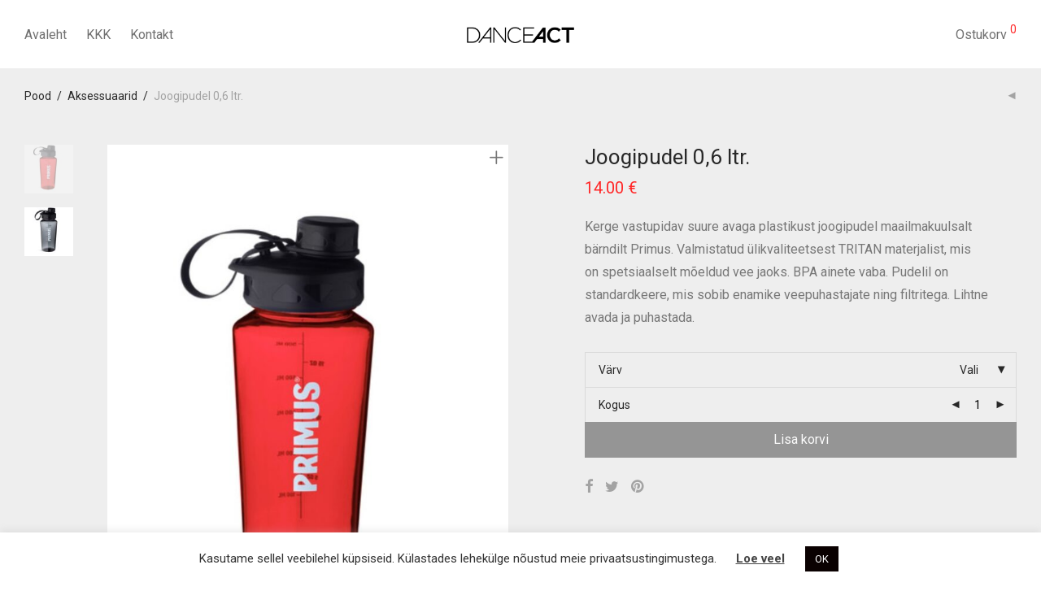

--- FILE ---
content_type: text/html; charset=UTF-8
request_url: https://shop.danceact.ee/product/joogipudel-06-ltr/
body_size: 24099
content:
<!DOCTYPE html>

<html lang="et" class="footer-sticky-1">
    <head>
        <meta charset="UTF-8">
        <meta name="viewport" content="width=device-width, initial-scale=1.0, maximum-scale=1.0, user-scalable=no">
        
        <link rel="profile" href="http://gmpg.org/xfn/11">
		<link rel="pingback" href="https://shop.danceact.ee/xmlrpc.php">
        
		<meta name='robots' content='index, follow, max-image-preview:large, max-snippet:-1, max-video-preview:-1' />
	<style>img:is([sizes="auto" i], [sizes^="auto," i]) { contain-intrinsic-size: 3000px 1500px }</style>
	<script>window._wca = window._wca || [];</script>

	<!-- This site is optimized with the Yoast SEO plugin v24.9 - https://yoast.com/wordpress/plugins/seo/ -->
	<title>Joogipudel 0,6 ltr. - DanceAct e-pood</title>
	<link rel="canonical" href="https://shop.danceact.ee/product/joogipudel-06-ltr/" />
	<meta property="og:locale" content="et_EE" />
	<meta property="og:type" content="article" />
	<meta property="og:title" content="Joogipudel 0,6 ltr. - DanceAct e-pood" />
	<meta property="og:description" content="Kerge vastupidav suure avaga plastikust joogipudel maailmakuulsalt bärndilt Primus. Valmistatud ülikvaliteetsest TRITAN materjalist, mis on spetsiaalselt mõeldud vee jaoks. BPA ainete vaba. Pudelil on standardkeere, mis sobib enamike veepuhastajate ning filtritega. Lihtne avada ja puhastada." />
	<meta property="og:url" content="https://shop.danceact.ee/product/joogipudel-06-ltr/" />
	<meta property="og:site_name" content="DanceAct e-pood" />
	<meta property="article:modified_time" content="2021-05-17T09:10:34+00:00" />
	<meta property="og:image" content="https://shop.danceact.ee/wp-content/uploads/joogipudel-2.jpg" />
	<meta property="og:image:width" content="754" />
	<meta property="og:image:height" content="1006" />
	<meta property="og:image:type" content="image/jpeg" />
	<meta name="twitter:card" content="summary_large_image" />
	<script type="application/ld+json" class="yoast-schema-graph">{"@context":"https://schema.org","@graph":[{"@type":"WebPage","@id":"https://shop.danceact.ee/product/joogipudel-06-ltr/","url":"https://shop.danceact.ee/product/joogipudel-06-ltr/","name":"Joogipudel 0,6 ltr. - DanceAct e-pood","isPartOf":{"@id":"https://shop.danceact.ee/#website"},"primaryImageOfPage":{"@id":"https://shop.danceact.ee/product/joogipudel-06-ltr/#primaryimage"},"image":{"@id":"https://shop.danceact.ee/product/joogipudel-06-ltr/#primaryimage"},"thumbnailUrl":"https://shop.danceact.ee/wp-content/uploads/joogipudel-2.jpg","datePublished":"2021-04-25T08:09:58+00:00","dateModified":"2021-05-17T09:10:34+00:00","breadcrumb":{"@id":"https://shop.danceact.ee/product/joogipudel-06-ltr/#breadcrumb"},"inLanguage":"et","potentialAction":[{"@type":"ReadAction","target":["https://shop.danceact.ee/product/joogipudel-06-ltr/"]}]},{"@type":"ImageObject","inLanguage":"et","@id":"https://shop.danceact.ee/product/joogipudel-06-ltr/#primaryimage","url":"https://shop.danceact.ee/wp-content/uploads/joogipudel-2.jpg","contentUrl":"https://shop.danceact.ee/wp-content/uploads/joogipudel-2.jpg","width":754,"height":1006},{"@type":"BreadcrumbList","@id":"https://shop.danceact.ee/product/joogipudel-06-ltr/#breadcrumb","itemListElement":[{"@type":"ListItem","position":1,"name":"Home","item":"https://shop.danceact.ee/"},{"@type":"ListItem","position":2,"name":"E-pood","item":"https://shop.danceact.ee/"},{"@type":"ListItem","position":3,"name":"Joogipudel 0,6 ltr."}]},{"@type":"WebSite","@id":"https://shop.danceact.ee/#website","url":"https://shop.danceact.ee/","name":"DanceAct e-pood","description":"","potentialAction":[{"@type":"SearchAction","target":{"@type":"EntryPoint","urlTemplate":"https://shop.danceact.ee/?s={search_term_string}"},"query-input":{"@type":"PropertyValueSpecification","valueRequired":true,"valueName":"search_term_string"}}],"inLanguage":"et"}]}</script>
	<!-- / Yoast SEO plugin. -->


<link rel='dns-prefetch' href='//stats.wp.com' />
<link rel='dns-prefetch' href='//fonts.googleapis.com' />
<link rel="alternate" type="application/rss+xml" title="DanceAct e-pood &raquo; RSS" href="https://shop.danceact.ee/feed/" />
<link rel="alternate" type="application/rss+xml" title="DanceAct e-pood &raquo; Kommentaaride RSS" href="https://shop.danceact.ee/comments/feed/" />
<script type="text/javascript">
/* <![CDATA[ */
window._wpemojiSettings = {"baseUrl":"https:\/\/s.w.org\/images\/core\/emoji\/15.1.0\/72x72\/","ext":".png","svgUrl":"https:\/\/s.w.org\/images\/core\/emoji\/15.1.0\/svg\/","svgExt":".svg","source":{"concatemoji":"https:\/\/shop.danceact.ee\/wp-includes\/js\/wp-emoji-release.min.js?ver=6.8.1"}};
/*! This file is auto-generated */
!function(i,n){var o,s,e;function c(e){try{var t={supportTests:e,timestamp:(new Date).valueOf()};sessionStorage.setItem(o,JSON.stringify(t))}catch(e){}}function p(e,t,n){e.clearRect(0,0,e.canvas.width,e.canvas.height),e.fillText(t,0,0);var t=new Uint32Array(e.getImageData(0,0,e.canvas.width,e.canvas.height).data),r=(e.clearRect(0,0,e.canvas.width,e.canvas.height),e.fillText(n,0,0),new Uint32Array(e.getImageData(0,0,e.canvas.width,e.canvas.height).data));return t.every(function(e,t){return e===r[t]})}function u(e,t,n){switch(t){case"flag":return n(e,"\ud83c\udff3\ufe0f\u200d\u26a7\ufe0f","\ud83c\udff3\ufe0f\u200b\u26a7\ufe0f")?!1:!n(e,"\ud83c\uddfa\ud83c\uddf3","\ud83c\uddfa\u200b\ud83c\uddf3")&&!n(e,"\ud83c\udff4\udb40\udc67\udb40\udc62\udb40\udc65\udb40\udc6e\udb40\udc67\udb40\udc7f","\ud83c\udff4\u200b\udb40\udc67\u200b\udb40\udc62\u200b\udb40\udc65\u200b\udb40\udc6e\u200b\udb40\udc67\u200b\udb40\udc7f");case"emoji":return!n(e,"\ud83d\udc26\u200d\ud83d\udd25","\ud83d\udc26\u200b\ud83d\udd25")}return!1}function f(e,t,n){var r="undefined"!=typeof WorkerGlobalScope&&self instanceof WorkerGlobalScope?new OffscreenCanvas(300,150):i.createElement("canvas"),a=r.getContext("2d",{willReadFrequently:!0}),o=(a.textBaseline="top",a.font="600 32px Arial",{});return e.forEach(function(e){o[e]=t(a,e,n)}),o}function t(e){var t=i.createElement("script");t.src=e,t.defer=!0,i.head.appendChild(t)}"undefined"!=typeof Promise&&(o="wpEmojiSettingsSupports",s=["flag","emoji"],n.supports={everything:!0,everythingExceptFlag:!0},e=new Promise(function(e){i.addEventListener("DOMContentLoaded",e,{once:!0})}),new Promise(function(t){var n=function(){try{var e=JSON.parse(sessionStorage.getItem(o));if("object"==typeof e&&"number"==typeof e.timestamp&&(new Date).valueOf()<e.timestamp+604800&&"object"==typeof e.supportTests)return e.supportTests}catch(e){}return null}();if(!n){if("undefined"!=typeof Worker&&"undefined"!=typeof OffscreenCanvas&&"undefined"!=typeof URL&&URL.createObjectURL&&"undefined"!=typeof Blob)try{var e="postMessage("+f.toString()+"("+[JSON.stringify(s),u.toString(),p.toString()].join(",")+"));",r=new Blob([e],{type:"text/javascript"}),a=new Worker(URL.createObjectURL(r),{name:"wpTestEmojiSupports"});return void(a.onmessage=function(e){c(n=e.data),a.terminate(),t(n)})}catch(e){}c(n=f(s,u,p))}t(n)}).then(function(e){for(var t in e)n.supports[t]=e[t],n.supports.everything=n.supports.everything&&n.supports[t],"flag"!==t&&(n.supports.everythingExceptFlag=n.supports.everythingExceptFlag&&n.supports[t]);n.supports.everythingExceptFlag=n.supports.everythingExceptFlag&&!n.supports.flag,n.DOMReady=!1,n.readyCallback=function(){n.DOMReady=!0}}).then(function(){return e}).then(function(){var e;n.supports.everything||(n.readyCallback(),(e=n.source||{}).concatemoji?t(e.concatemoji):e.wpemoji&&e.twemoji&&(t(e.twemoji),t(e.wpemoji)))}))}((window,document),window._wpemojiSettings);
/* ]]> */
</script>
<style id='wp-emoji-styles-inline-css' type='text/css'>

	img.wp-smiley, img.emoji {
		display: inline !important;
		border: none !important;
		box-shadow: none !important;
		height: 1em !important;
		width: 1em !important;
		margin: 0 0.07em !important;
		vertical-align: -0.1em !important;
		background: none !important;
		padding: 0 !important;
	}
</style>
<link rel='stylesheet' id='wp-block-library-css' href='https://shop.danceact.ee/wp-includes/css/dist/block-library/style.min.css?ver=6.8.1' type='text/css' media='all' />
<style id='classic-theme-styles-inline-css' type='text/css'>
/*! This file is auto-generated */
.wp-block-button__link{color:#fff;background-color:#32373c;border-radius:9999px;box-shadow:none;text-decoration:none;padding:calc(.667em + 2px) calc(1.333em + 2px);font-size:1.125em}.wp-block-file__button{background:#32373c;color:#fff;text-decoration:none}
</style>
<link rel='stylesheet' id='mediaelement-css' href='https://shop.danceact.ee/wp-includes/js/mediaelement/mediaelementplayer-legacy.min.css?ver=4.2.17' type='text/css' media='all' />
<link rel='stylesheet' id='wp-mediaelement-css' href='https://shop.danceact.ee/wp-includes/js/mediaelement/wp-mediaelement.min.css?ver=6.8.1' type='text/css' media='all' />
<style id='jetpack-sharing-buttons-style-inline-css' type='text/css'>
.jetpack-sharing-buttons__services-list{display:flex;flex-direction:row;flex-wrap:wrap;gap:0;list-style-type:none;margin:5px;padding:0}.jetpack-sharing-buttons__services-list.has-small-icon-size{font-size:12px}.jetpack-sharing-buttons__services-list.has-normal-icon-size{font-size:16px}.jetpack-sharing-buttons__services-list.has-large-icon-size{font-size:24px}.jetpack-sharing-buttons__services-list.has-huge-icon-size{font-size:36px}@media print{.jetpack-sharing-buttons__services-list{display:none!important}}.editor-styles-wrapper .wp-block-jetpack-sharing-buttons{gap:0;padding-inline-start:0}ul.jetpack-sharing-buttons__services-list.has-background{padding:1.25em 2.375em}
</style>
<style id='global-styles-inline-css' type='text/css'>
:root{--wp--preset--aspect-ratio--square: 1;--wp--preset--aspect-ratio--4-3: 4/3;--wp--preset--aspect-ratio--3-4: 3/4;--wp--preset--aspect-ratio--3-2: 3/2;--wp--preset--aspect-ratio--2-3: 2/3;--wp--preset--aspect-ratio--16-9: 16/9;--wp--preset--aspect-ratio--9-16: 9/16;--wp--preset--color--black: #000000;--wp--preset--color--cyan-bluish-gray: #abb8c3;--wp--preset--color--white: #ffffff;--wp--preset--color--pale-pink: #f78da7;--wp--preset--color--vivid-red: #cf2e2e;--wp--preset--color--luminous-vivid-orange: #ff6900;--wp--preset--color--luminous-vivid-amber: #fcb900;--wp--preset--color--light-green-cyan: #7bdcb5;--wp--preset--color--vivid-green-cyan: #00d084;--wp--preset--color--pale-cyan-blue: #8ed1fc;--wp--preset--color--vivid-cyan-blue: #0693e3;--wp--preset--color--vivid-purple: #9b51e0;--wp--preset--gradient--vivid-cyan-blue-to-vivid-purple: linear-gradient(135deg,rgba(6,147,227,1) 0%,rgb(155,81,224) 100%);--wp--preset--gradient--light-green-cyan-to-vivid-green-cyan: linear-gradient(135deg,rgb(122,220,180) 0%,rgb(0,208,130) 100%);--wp--preset--gradient--luminous-vivid-amber-to-luminous-vivid-orange: linear-gradient(135deg,rgba(252,185,0,1) 0%,rgba(255,105,0,1) 100%);--wp--preset--gradient--luminous-vivid-orange-to-vivid-red: linear-gradient(135deg,rgba(255,105,0,1) 0%,rgb(207,46,46) 100%);--wp--preset--gradient--very-light-gray-to-cyan-bluish-gray: linear-gradient(135deg,rgb(238,238,238) 0%,rgb(169,184,195) 100%);--wp--preset--gradient--cool-to-warm-spectrum: linear-gradient(135deg,rgb(74,234,220) 0%,rgb(151,120,209) 20%,rgb(207,42,186) 40%,rgb(238,44,130) 60%,rgb(251,105,98) 80%,rgb(254,248,76) 100%);--wp--preset--gradient--blush-light-purple: linear-gradient(135deg,rgb(255,206,236) 0%,rgb(152,150,240) 100%);--wp--preset--gradient--blush-bordeaux: linear-gradient(135deg,rgb(254,205,165) 0%,rgb(254,45,45) 50%,rgb(107,0,62) 100%);--wp--preset--gradient--luminous-dusk: linear-gradient(135deg,rgb(255,203,112) 0%,rgb(199,81,192) 50%,rgb(65,88,208) 100%);--wp--preset--gradient--pale-ocean: linear-gradient(135deg,rgb(255,245,203) 0%,rgb(182,227,212) 50%,rgb(51,167,181) 100%);--wp--preset--gradient--electric-grass: linear-gradient(135deg,rgb(202,248,128) 0%,rgb(113,206,126) 100%);--wp--preset--gradient--midnight: linear-gradient(135deg,rgb(2,3,129) 0%,rgb(40,116,252) 100%);--wp--preset--font-size--small: 13px;--wp--preset--font-size--medium: 20px;--wp--preset--font-size--large: 36px;--wp--preset--font-size--x-large: 42px;--wp--preset--spacing--20: 0.44rem;--wp--preset--spacing--30: 0.67rem;--wp--preset--spacing--40: 1rem;--wp--preset--spacing--50: 1.5rem;--wp--preset--spacing--60: 2.25rem;--wp--preset--spacing--70: 3.38rem;--wp--preset--spacing--80: 5.06rem;--wp--preset--shadow--natural: 6px 6px 9px rgba(0, 0, 0, 0.2);--wp--preset--shadow--deep: 12px 12px 50px rgba(0, 0, 0, 0.4);--wp--preset--shadow--sharp: 6px 6px 0px rgba(0, 0, 0, 0.2);--wp--preset--shadow--outlined: 6px 6px 0px -3px rgba(255, 255, 255, 1), 6px 6px rgba(0, 0, 0, 1);--wp--preset--shadow--crisp: 6px 6px 0px rgba(0, 0, 0, 1);}:where(.is-layout-flex){gap: 0.5em;}:where(.is-layout-grid){gap: 0.5em;}body .is-layout-flex{display: flex;}.is-layout-flex{flex-wrap: wrap;align-items: center;}.is-layout-flex > :is(*, div){margin: 0;}body .is-layout-grid{display: grid;}.is-layout-grid > :is(*, div){margin: 0;}:where(.wp-block-columns.is-layout-flex){gap: 2em;}:where(.wp-block-columns.is-layout-grid){gap: 2em;}:where(.wp-block-post-template.is-layout-flex){gap: 1.25em;}:where(.wp-block-post-template.is-layout-grid){gap: 1.25em;}.has-black-color{color: var(--wp--preset--color--black) !important;}.has-cyan-bluish-gray-color{color: var(--wp--preset--color--cyan-bluish-gray) !important;}.has-white-color{color: var(--wp--preset--color--white) !important;}.has-pale-pink-color{color: var(--wp--preset--color--pale-pink) !important;}.has-vivid-red-color{color: var(--wp--preset--color--vivid-red) !important;}.has-luminous-vivid-orange-color{color: var(--wp--preset--color--luminous-vivid-orange) !important;}.has-luminous-vivid-amber-color{color: var(--wp--preset--color--luminous-vivid-amber) !important;}.has-light-green-cyan-color{color: var(--wp--preset--color--light-green-cyan) !important;}.has-vivid-green-cyan-color{color: var(--wp--preset--color--vivid-green-cyan) !important;}.has-pale-cyan-blue-color{color: var(--wp--preset--color--pale-cyan-blue) !important;}.has-vivid-cyan-blue-color{color: var(--wp--preset--color--vivid-cyan-blue) !important;}.has-vivid-purple-color{color: var(--wp--preset--color--vivid-purple) !important;}.has-black-background-color{background-color: var(--wp--preset--color--black) !important;}.has-cyan-bluish-gray-background-color{background-color: var(--wp--preset--color--cyan-bluish-gray) !important;}.has-white-background-color{background-color: var(--wp--preset--color--white) !important;}.has-pale-pink-background-color{background-color: var(--wp--preset--color--pale-pink) !important;}.has-vivid-red-background-color{background-color: var(--wp--preset--color--vivid-red) !important;}.has-luminous-vivid-orange-background-color{background-color: var(--wp--preset--color--luminous-vivid-orange) !important;}.has-luminous-vivid-amber-background-color{background-color: var(--wp--preset--color--luminous-vivid-amber) !important;}.has-light-green-cyan-background-color{background-color: var(--wp--preset--color--light-green-cyan) !important;}.has-vivid-green-cyan-background-color{background-color: var(--wp--preset--color--vivid-green-cyan) !important;}.has-pale-cyan-blue-background-color{background-color: var(--wp--preset--color--pale-cyan-blue) !important;}.has-vivid-cyan-blue-background-color{background-color: var(--wp--preset--color--vivid-cyan-blue) !important;}.has-vivid-purple-background-color{background-color: var(--wp--preset--color--vivid-purple) !important;}.has-black-border-color{border-color: var(--wp--preset--color--black) !important;}.has-cyan-bluish-gray-border-color{border-color: var(--wp--preset--color--cyan-bluish-gray) !important;}.has-white-border-color{border-color: var(--wp--preset--color--white) !important;}.has-pale-pink-border-color{border-color: var(--wp--preset--color--pale-pink) !important;}.has-vivid-red-border-color{border-color: var(--wp--preset--color--vivid-red) !important;}.has-luminous-vivid-orange-border-color{border-color: var(--wp--preset--color--luminous-vivid-orange) !important;}.has-luminous-vivid-amber-border-color{border-color: var(--wp--preset--color--luminous-vivid-amber) !important;}.has-light-green-cyan-border-color{border-color: var(--wp--preset--color--light-green-cyan) !important;}.has-vivid-green-cyan-border-color{border-color: var(--wp--preset--color--vivid-green-cyan) !important;}.has-pale-cyan-blue-border-color{border-color: var(--wp--preset--color--pale-cyan-blue) !important;}.has-vivid-cyan-blue-border-color{border-color: var(--wp--preset--color--vivid-cyan-blue) !important;}.has-vivid-purple-border-color{border-color: var(--wp--preset--color--vivid-purple) !important;}.has-vivid-cyan-blue-to-vivid-purple-gradient-background{background: var(--wp--preset--gradient--vivid-cyan-blue-to-vivid-purple) !important;}.has-light-green-cyan-to-vivid-green-cyan-gradient-background{background: var(--wp--preset--gradient--light-green-cyan-to-vivid-green-cyan) !important;}.has-luminous-vivid-amber-to-luminous-vivid-orange-gradient-background{background: var(--wp--preset--gradient--luminous-vivid-amber-to-luminous-vivid-orange) !important;}.has-luminous-vivid-orange-to-vivid-red-gradient-background{background: var(--wp--preset--gradient--luminous-vivid-orange-to-vivid-red) !important;}.has-very-light-gray-to-cyan-bluish-gray-gradient-background{background: var(--wp--preset--gradient--very-light-gray-to-cyan-bluish-gray) !important;}.has-cool-to-warm-spectrum-gradient-background{background: var(--wp--preset--gradient--cool-to-warm-spectrum) !important;}.has-blush-light-purple-gradient-background{background: var(--wp--preset--gradient--blush-light-purple) !important;}.has-blush-bordeaux-gradient-background{background: var(--wp--preset--gradient--blush-bordeaux) !important;}.has-luminous-dusk-gradient-background{background: var(--wp--preset--gradient--luminous-dusk) !important;}.has-pale-ocean-gradient-background{background: var(--wp--preset--gradient--pale-ocean) !important;}.has-electric-grass-gradient-background{background: var(--wp--preset--gradient--electric-grass) !important;}.has-midnight-gradient-background{background: var(--wp--preset--gradient--midnight) !important;}.has-small-font-size{font-size: var(--wp--preset--font-size--small) !important;}.has-medium-font-size{font-size: var(--wp--preset--font-size--medium) !important;}.has-large-font-size{font-size: var(--wp--preset--font-size--large) !important;}.has-x-large-font-size{font-size: var(--wp--preset--font-size--x-large) !important;}
:where(.wp-block-post-template.is-layout-flex){gap: 1.25em;}:where(.wp-block-post-template.is-layout-grid){gap: 1.25em;}
:where(.wp-block-columns.is-layout-flex){gap: 2em;}:where(.wp-block-columns.is-layout-grid){gap: 2em;}
:root :where(.wp-block-pullquote){font-size: 1.5em;line-height: 1.6;}
</style>
<link rel='stylesheet' id='cookie-law-info-css' href='https://shop.danceact.ee/wp-content/plugins/cookie-law-info/legacy/public/css/cookie-law-info-public.css?ver=3.2.10' type='text/css' media='all' />
<link rel='stylesheet' id='cookie-law-info-gdpr-css' href='https://shop.danceact.ee/wp-content/plugins/cookie-law-info/legacy/public/css/cookie-law-info-gdpr.css?ver=3.2.10' type='text/css' media='all' />
<link rel='stylesheet' id='photoswipe-css' href='https://shop.danceact.ee/wp-content/plugins/woocommerce/assets/css/photoswipe/photoswipe.min.css?ver=9.8.2' type='text/css' media='all' />
<link rel='stylesheet' id='photoswipe-default-skin-css' href='https://shop.danceact.ee/wp-content/plugins/woocommerce/assets/css/photoswipe/default-skin/default-skin.min.css?ver=9.8.2' type='text/css' media='all' />
<style id='woocommerce-inline-inline-css' type='text/css'>
.woocommerce form .form-row .required { visibility: visible; }
</style>
<link rel='stylesheet' id='brands-styles-css' href='https://shop.danceact.ee/wp-content/plugins/woocommerce/assets/css/brands.css?ver=9.8.2' type='text/css' media='all' />
<link rel='stylesheet' id='normalize-css' href='https://shop.danceact.ee/wp-content/themes/savoy/assets/css/third-party/normalize.min.css?ver=3.0.2' type='text/css' media='all' />
<link rel='stylesheet' id='slick-slider-css' href='https://shop.danceact.ee/wp-content/themes/savoy/assets/css/third-party/slick.min.css?ver=1.5.5' type='text/css' media='all' />
<link rel='stylesheet' id='slick-slider-theme-css' href='https://shop.danceact.ee/wp-content/themes/savoy/assets/css/third-party/slick-theme.min.css?ver=1.5.5' type='text/css' media='all' />
<link rel='stylesheet' id='magnific-popup-css' href='https://shop.danceact.ee/wp-content/themes/savoy/assets/css/third-party/magnific-popup.min.css?ver=0.9.7' type='text/css' media='all' />
<link rel='stylesheet' id='nm-grid-css' href='https://shop.danceact.ee/wp-content/themes/savoy/assets/css/grid.css?ver=2.5.8' type='text/css' media='all' />
<link rel='stylesheet' id='selectod-css' href='https://shop.danceact.ee/wp-content/themes/savoy/assets/css/third-party/selectod.min.css?ver=3.8.1' type='text/css' media='all' />
<link rel='stylesheet' id='nm-shop-css' href='https://shop.danceact.ee/wp-content/themes/savoy/assets/css/shop.css?ver=2.5.8' type='text/css' media='all' />
<link rel='stylesheet' id='nm-icons-css' href='https://shop.danceact.ee/wp-content/themes/savoy/assets/css/font-icons/theme-icons/theme-icons.min.css?ver=2.5.8' type='text/css' media='all' />
<link rel='stylesheet' id='nm-core-css' href='https://shop.danceact.ee/wp-content/themes/savoy/style.css?ver=2.5.8' type='text/css' media='all' />
<link rel='stylesheet' id='nm-elements-css' href='https://shop.danceact.ee/wp-content/themes/savoy/assets/css/elements.css?ver=2.5.8' type='text/css' media='all' />
<link rel='stylesheet' id='nm-portfolio-css' href='https://shop.danceact.ee/wp-content/plugins/nm-portfolio/assets/css/nm-portfolio.css?ver=1.2.8' type='text/css' media='all' />
<link rel='stylesheet' id='redux-google-fonts-nm_theme_options-css' href='https://fonts.googleapis.com/css?family=Roboto%3A%2C400%2C700&#038;ver=1768860823' type='text/css' media='all' />
<link rel='stylesheet' id='nm-child-theme-css' href='https://shop.danceact.ee/wp-content/themes/savoy-child/style.css?ver=6.8.1' type='text/css' media='all' />
<script type="text/javascript" src="https://shop.danceact.ee/wp-includes/js/jquery/jquery.min.js?ver=3.7.1" id="jquery-core-js"></script>
<script type="text/javascript" src="https://shop.danceact.ee/wp-includes/js/jquery/jquery-migrate.min.js?ver=3.4.1" id="jquery-migrate-js"></script>
<script type="text/javascript" id="cookie-law-info-js-extra">
/* <![CDATA[ */
var Cli_Data = {"nn_cookie_ids":[],"cookielist":[],"non_necessary_cookies":[],"ccpaEnabled":"","ccpaRegionBased":"","ccpaBarEnabled":"","strictlyEnabled":["necessary","obligatoire"],"ccpaType":"gdpr","js_blocking":"1","custom_integration":"","triggerDomRefresh":"","secure_cookies":""};
var cli_cookiebar_settings = {"animate_speed_hide":"500","animate_speed_show":"500","background":"#FFF","border":"#b1a6a6c2","border_on":"","button_1_button_colour":"#0a0101","button_1_button_hover":"#080101","button_1_link_colour":"#fff","button_1_as_button":"1","button_1_new_win":"","button_2_button_colour":"#333","button_2_button_hover":"#292929","button_2_link_colour":"#444","button_2_as_button":"","button_2_hidebar":"","button_3_button_colour":"#3566bb","button_3_button_hover":"#2a5296","button_3_link_colour":"#fff","button_3_as_button":"1","button_3_new_win":"","button_4_button_colour":"#000","button_4_button_hover":"#000000","button_4_link_colour":"#333333","button_4_as_button":"","button_7_button_colour":"#0a0202","button_7_button_hover":"#080202","button_7_link_colour":"#fff","button_7_as_button":"1","button_7_new_win":"","font_family":"inherit","header_fix":"","notify_animate_hide":"1","notify_animate_show":"","notify_div_id":"#cookie-law-info-bar","notify_position_horizontal":"right","notify_position_vertical":"bottom","scroll_close":"","scroll_close_reload":"","accept_close_reload":"","reject_close_reload":"","showagain_tab":"","showagain_background":"#fff","showagain_border":"#000","showagain_div_id":"#cookie-law-info-again","showagain_x_position":"100px","text":"#333333","show_once_yn":"","show_once":"10000","logging_on":"","as_popup":"","popup_overlay":"1","bar_heading_text":"","cookie_bar_as":"banner","popup_showagain_position":"bottom-right","widget_position":"left"};
var log_object = {"ajax_url":"https:\/\/shop.danceact.ee\/wp-admin\/admin-ajax.php"};
/* ]]> */
</script>
<script type="text/javascript" src="https://shop.danceact.ee/wp-content/plugins/cookie-law-info/legacy/public/js/cookie-law-info-public.js?ver=3.2.10" id="cookie-law-info-js"></script>
<script type="text/javascript" src="https://shop.danceact.ee/wp-content/plugins/woocommerce/assets/js/jquery-blockui/jquery.blockUI.min.js?ver=2.7.0-wc.9.8.2" id="jquery-blockui-js" defer="defer" data-wp-strategy="defer"></script>
<script type="text/javascript" id="wc-add-to-cart-js-extra">
/* <![CDATA[ */
var wc_add_to_cart_params = {"ajax_url":"\/wp-admin\/admin-ajax.php","wc_ajax_url":"\/?wc-ajax=%%endpoint%%","i18n_view_cart":"Vaata ostukorvi","cart_url":"https:\/\/shop.danceact.ee\/cart\/","is_cart":"","cart_redirect_after_add":"no"};
/* ]]> */
</script>
<script type="text/javascript" src="https://shop.danceact.ee/wp-content/plugins/woocommerce/assets/js/frontend/add-to-cart.min.js?ver=9.8.2" id="wc-add-to-cart-js" defer="defer" data-wp-strategy="defer"></script>
<script type="text/javascript" src="https://shop.danceact.ee/wp-content/plugins/woocommerce/assets/js/flexslider/jquery.flexslider.min.js?ver=2.7.2-wc.9.8.2" id="flexslider-js" defer="defer" data-wp-strategy="defer"></script>
<script type="text/javascript" src="https://shop.danceact.ee/wp-content/plugins/woocommerce/assets/js/photoswipe/photoswipe.min.js?ver=4.1.1-wc.9.8.2" id="photoswipe-js" defer="defer" data-wp-strategy="defer"></script>
<script type="text/javascript" src="https://shop.danceact.ee/wp-content/plugins/woocommerce/assets/js/photoswipe/photoswipe-ui-default.min.js?ver=4.1.1-wc.9.8.2" id="photoswipe-ui-default-js" defer="defer" data-wp-strategy="defer"></script>
<script type="text/javascript" id="wc-single-product-js-extra">
/* <![CDATA[ */
var wc_single_product_params = {"i18n_required_rating_text":"Palun vali hinnang","i18n_rating_options":["1 of 5 stars","2 of 5 stars","3 of 5 stars","4 of 5 stars","5 of 5 stars"],"i18n_product_gallery_trigger_text":"View full-screen image gallery","review_rating_required":"yes","flexslider":{"rtl":false,"animation":"fade","smoothHeight":false,"directionNav":true,"controlNav":"thumbnails","slideshow":false,"animationSpeed":300,"animationLoop":false,"allowOneSlide":false},"zoom_enabled":"","zoom_options":[],"photoswipe_enabled":"1","photoswipe_options":{"shareEl":true,"closeOnScroll":false,"history":false,"hideAnimationDuration":0,"showAnimationDuration":0,"showHideOpacity":true,"bgOpacity":1,"loop":false,"closeOnVerticalDrag":false,"barsSize":{"top":0,"bottom":0},"tapToClose":true,"tapToToggleControls":false,"shareButtons":[{"id":"facebook","label":"Share on Facebook","url":"https:\/\/www.facebook.com\/sharer\/sharer.php?u={{url}}"},{"id":"twitter","label":"Tweet","url":"https:\/\/twitter.com\/intent\/tweet?text={{text}}&url={{url}}"},{"id":"pinterest","label":"Pin it","url":"http:\/\/www.pinterest.com\/pin\/create\/button\/?url={{url}}&media={{image_url}}&description={{text}}"},{"id":"download","label":"Download image","url":"{{raw_image_url}}","download":true}]},"flexslider_enabled":"1"};
/* ]]> */
</script>
<script type="text/javascript" src="https://shop.danceact.ee/wp-content/plugins/woocommerce/assets/js/frontend/single-product.min.js?ver=9.8.2" id="wc-single-product-js" defer="defer" data-wp-strategy="defer"></script>
<script type="text/javascript" src="https://shop.danceact.ee/wp-content/plugins/woocommerce/assets/js/js-cookie/js.cookie.min.js?ver=2.1.4-wc.9.8.2" id="js-cookie-js" defer="defer" data-wp-strategy="defer"></script>
<script type="text/javascript" id="woocommerce-js-extra">
/* <![CDATA[ */
var woocommerce_params = {"ajax_url":"\/wp-admin\/admin-ajax.php","wc_ajax_url":"\/?wc-ajax=%%endpoint%%","i18n_password_show":"Show password","i18n_password_hide":"Hide password"};
/* ]]> */
</script>
<script type="text/javascript" src="https://shop.danceact.ee/wp-content/plugins/woocommerce/assets/js/frontend/woocommerce.min.js?ver=9.8.2" id="woocommerce-js" defer="defer" data-wp-strategy="defer"></script>
<script type="text/javascript" id="kk-script-js-extra">
/* <![CDATA[ */
var fetchCartItems = {"ajax_url":"https:\/\/shop.danceact.ee\/wp-admin\/admin-ajax.php","action":"kk_wc_fetchcartitems","nonce":"f4fc583f73","currency":"EUR"};
/* ]]> */
</script>
<script type="text/javascript" src="https://shop.danceact.ee/wp-content/plugins/kliken-marketing-for-google/assets/kk-script.js?ver=6.8.1" id="kk-script-js"></script>
<script type="text/javascript" src="https://stats.wp.com/s-202604.js" id="woocommerce-analytics-js" defer="defer" data-wp-strategy="defer"></script>
<link rel="https://api.w.org/" href="https://shop.danceact.ee/wp-json/" /><link rel="alternate" title="JSON" type="application/json" href="https://shop.danceact.ee/wp-json/wp/v2/product/2518" /><link rel="EditURI" type="application/rsd+xml" title="RSD" href="https://shop.danceact.ee/xmlrpc.php?rsd" />
<meta name="generator" content="WordPress 6.8.1" />
<meta name="generator" content="WooCommerce 9.8.2" />
<link rel='shortlink' href='https://shop.danceact.ee/?p=2518' />
<link rel="alternate" title="oEmbed (JSON)" type="application/json+oembed" href="https://shop.danceact.ee/wp-json/oembed/1.0/embed?url=https%3A%2F%2Fshop.danceact.ee%2Fproduct%2Fjoogipudel-06-ltr%2F" />
<link rel="alternate" title="oEmbed (XML)" type="text/xml+oembed" href="https://shop.danceact.ee/wp-json/oembed/1.0/embed?url=https%3A%2F%2Fshop.danceact.ee%2Fproduct%2Fjoogipudel-06-ltr%2F&#038;format=xml" />
	<style>img#wpstats{display:none}</style>
		<!-- Global site tag (gtag.js) - Google Analytics -->
<script async src="https://www.googletagmanager.com/gtag/js?id=UA-147448319-1"></script>
<script>
  window.dataLayer = window.dataLayer || [];
  function gtag(){dataLayer.push(arguments);}
  gtag('js', new Date());

  gtag('config', 'UA-147448319-1');
</script>
	<noscript><style>.woocommerce-product-gallery{ opacity: 1 !important; }</style></noscript>
	<style type="text/css">.recentcomments a{display:inline !important;padding:0 !important;margin:0 !important;}</style>			<script  type="text/javascript">
				!function(f,b,e,v,n,t,s){if(f.fbq)return;n=f.fbq=function(){n.callMethod?
					n.callMethod.apply(n,arguments):n.queue.push(arguments)};if(!f._fbq)f._fbq=n;
					n.push=n;n.loaded=!0;n.version='2.0';n.queue=[];t=b.createElement(e);t.async=!0;
					t.src=v;s=b.getElementsByTagName(e)[0];s.parentNode.insertBefore(t,s)}(window,
					document,'script','https://connect.facebook.net/en_US/fbevents.js');
			</script>
			<!-- WooCommerce Facebook Integration Begin -->
			<script  type="text/javascript">

				fbq('init', '272028039867921', {}, {
    "agent": "woocommerce-9.8.2-3.4.6"
});

				fbq( 'track', 'PageView', {
    "source": "woocommerce",
    "version": "9.8.2",
    "pluginVersion": "3.4.6"
} );

				document.addEventListener( 'DOMContentLoaded', function() {
					// Insert placeholder for events injected when a product is added to the cart through AJAX.
					document.body.insertAdjacentHTML( 'beforeend', '<div class=\"wc-facebook-pixel-event-placeholder\"></div>' );
				}, false );

			</script>
			<!-- WooCommerce Facebook Integration End -->
			<link rel="icon" href="https://shop.danceact.ee/wp-content/uploads/cropped-danceact_logo_red-32x32.png" sizes="32x32" />
<link rel="icon" href="https://shop.danceact.ee/wp-content/uploads/cropped-danceact_logo_red-192x192.png" sizes="192x192" />
<link rel="apple-touch-icon" href="https://shop.danceact.ee/wp-content/uploads/cropped-danceact_logo_red-180x180.png" />
<meta name="msapplication-TileImage" content="https://shop.danceact.ee/wp-content/uploads/cropped-danceact_logo_red-270x270.png" />
<style type="text/css" class="nm-custom-styles">body{font-family:Roboto,sans-serif;}.nm-menu li a{font-size:16px;font-weight:normal;}#nm-mobile-menu .menu > li > a{font-weight:normal;}#nm-mobile-menu-main-ul.menu > li > a{font-size:15px;}#nm-mobile-menu-secondary-ul.menu li a{font-size:13px;}.vc_tta.vc_tta-accordion .vc_tta-panel-title > a,.vc_tta.vc_general .vc_tta-tab > a,.nm-team-member-content h2,.nm-post-slider-content h3,.vc_pie_chart .wpb_pie_chart_heading,.wpb_content_element .wpb_tour_tabs_wrapper .wpb_tabs_nav a,.wpb_content_element .wpb_accordion_header a,.woocommerce-order-details .order_details tfoot tr:last-child th,.woocommerce-order-details .order_details tfoot tr:last-child td,#order_review .shop_table tfoot .order-total,#order_review .shop_table tfoot .order-total,.cart-collaterals .shop_table tr.order-total,.shop_table.cart .nm-product-details a,#nm-shop-sidebar-popup #nm-shop-search input,.nm-shop-categories li a,.nm-shop-filter-menu li a,.woocommerce-message,.woocommerce-info,.woocommerce-error,blockquote,.commentlist .comment .comment-text .meta strong,.nm-related-posts-content h3,.nm-blog-no-results h1,.nm-term-description,.nm-blog-categories-list li a,.nm-blog-categories-toggle li a,.nm-blog-heading h1,#nm-mobile-menu-top-ul .nm-mobile-menu-item-search input{font-size:18px;}@media all and (max-width:768px){.vc_toggle_title h3{font-size:18px;}}@media all and (max-width:400px){#nm-shop-search input{font-size:18px;}}.add_to_cart_inline .add_to_cart_button,.add_to_cart_inline .amount,.nm-product-category-text > a,.nm-testimonial-description,.nm-feature h3,.nm_btn,.vc_toggle_content,.nm-message-box,.wpb_text_column,#nm-wishlist-table ul li.title .woocommerce-loop-product__title,.nm-order-track-top p,.customer_details h3,.woocommerce-order-details .order_details tbody,.woocommerce-MyAccount-content .shop_table tr th,.woocommerce-MyAccount-navigation ul li a,.nm-MyAccount-user-info .nm-username,.nm-MyAccount-dashboard,.nm-myaccount-lost-reset-password h2,.nm-login-form-divider span,.woocommerce-thankyou-order-details li strong,.woocommerce-order-received h3,#order_review .shop_table tbody .product-name,.woocommerce-checkout .nm-coupon-popup-wrap .nm-shop-notice,.nm-checkout-login-coupon .nm-shop-notice,.shop_table.cart .nm-product-quantity-pricing .product-subtotal,.shop_table.cart .product-quantity,.shop_attributes tr th,.shop_attributes tr td,#tab-description,.woocommerce-tabs .tabs li a,.woocommerce-product-details__short-description,.nm-shop-no-products h3,.nm-infload-controls a,#nm-shop-browse-wrap .term-description,.list_nosep .nm-shop-categories .nm-shop-sub-categories li a,.nm-shop-taxonomy-text .term-description,.nm-shop-loop-details h3,.woocommerce-loop-category__title,div.wpcf7-response-output,.wpcf7 .wpcf7-form-control,.widget_search button,.widget_product_search #searchsubmit,#wp-calendar caption,.widget .nm-widget-title,.post .entry-content,.comment-form p label,.no-comments,.commentlist .pingback p,.commentlist .trackback p,.commentlist .comment .comment-text .description,.nm-search-results .nm-post-content,.post-password-form > p:first-child,.nm-post-pagination a .long-title,.nm-blog-list .nm-post-content,.nm-blog-grid .nm-post-content,.nm-blog-classic .nm-post-content,.nm-blog-pagination a,.nm-blog-categories-list.columns li a,.page-numbers li a,.page-numbers li span,#nm-widget-panel .total,#nm-widget-panel .nm-cart-panel-item-price .amount,#nm-widget-panel .quantity .qty,#nm-widget-panel .nm-cart-panel-quantity-pricing > span.quantity,#nm-widget-panel .product-quantity,.nm-cart-panel-product-title,#nm-widget-panel .product_list_widget .empty,#nm-cart-panel-loader h5,.nm-widget-panel-header,.button,input[type=submit]{font-size:16px;}@media all and (max-width:991px){#nm-shop-sidebar .widget .nm-widget-title,.nm-shop-categories li a{font-size:16px;}}@media all and (max-width:768px){.vc_tta.vc_tta-accordion .vc_tta-panel-title > a,.vc_tta.vc_tta-tabs.vc_tta-tabs-position-left .vc_tta-tab > a,.vc_tta.vc_tta-tabs.vc_tta-tabs-position-top .vc_tta-tab > a,.wpb_content_element .wpb_tour_tabs_wrapper .wpb_tabs_nav a,.wpb_content_element .wpb_accordion_header a,.nm-term-description{font-size:16px;}}@media all and (max-width:550px){.shop_table.cart .nm-product-details a,.nm-shop-notice,.nm-related-posts-content h3{font-size:16px;}}@media all and (max-width:400px){.nm-product-category-text .nm-product-category-heading,.nm-team-member-content h2,#nm-wishlist-empty h1,.cart-empty,.nm-shop-filter-menu li a,.nm-blog-categories-list li a{font-size:16px;}}.vc_progress_bar .vc_single_bar .vc_label,.woocommerce-tabs .tabs li a span,.product .summary .price del .amount,#nm-shop-sidebar-popup-reset-button,#nm-shop-sidebar-popup .nm-shop-sidebar .widget:last-child .nm-widget-title,#nm-shop-sidebar-popup .nm-shop-sidebar .widget .nm-widget-title,.nm-shop-filter-menu li a i,.woocommerce-loop-category__title .count,span.wpcf7-not-valid-tip,.widget_rss ul li .rss-date,.wp-caption-text,.comment-respond h3 #cancel-comment-reply-link,.nm-blog-categories-toggle li .count,.nm-menu-wishlist-count,.nm-menu li.nm-menu-offscreen .nm-menu-cart-count,.nm-menu-cart .count,.nm-menu .sub-menu li a,body{font-size:14px;}@media all and (max-width:768px){.wpcf7 .wpcf7-form-control{font-size:14px;}}@media all and (max-width:400px){.nm-blog-grid .nm-post-content,.header-mobile-default .nm-menu-cart.no-icon .count{font-size:14px;}}#nm-wishlist-table .nm-variations-list,.nm-MyAccount-user-info .nm-logout-button.border,#order_review .place-order noscript,#payment .payment_methods li .payment_box,#order_review .shop_table tfoot .woocommerce-remove-coupon,.cart-collaterals .shop_table tr.cart-discount td a,#nm-shop-sidebar-popup #nm-shop-search-notice,.wc-item-meta,.variation,.woocommerce-password-hint,.woocommerce-password-strength,.nm-validation-inline-notices .form-row.woocommerce-invalid-required-field:after{font-size:12px;}body{font-weight:normal;}h1, .h1-size{font-weight:normal;}h2, .h2-size{font-weight:normal;}h3, .h3-size{font-weight:normal;}h4, .h4-size,h5, .h5-size,h6, .h6-size{font-weight:normal;}body{color:#777777;}.nm-portfolio-single-back a span {background:#777777;}.mfp-close,.wpb_content_element .wpb_tour_tabs_wrapper .wpb_tabs_nav li.ui-tabs-active a,.vc_pie_chart .vc_pie_chart_value,.vc_progress_bar .vc_single_bar .vc_label .vc_label_units,.nm-testimonial-description,.form-row label,.woocommerce-form__label,#nm-shop-search-close:hover,.products .price .amount,.nm-shop-loop-actions > a,.nm-shop-loop-actions > a:active,.nm-shop-loop-actions > a:focus,.nm-infload-controls a,.woocommerce-breadcrumb a, .woocommerce-breadcrumb span,.variations,.woocommerce-grouped-product-list-item__label a,.woocommerce-grouped-product-list-item__price ins .amount,.woocommerce-grouped-product-list-item__price > .amount,.nm-quantity-wrap .quantity .nm-qty-minus,.nm-quantity-wrap .quantity .nm-qty-plus,.product .summary .single_variation_wrap .nm-quantity-wrap label:not(.nm-qty-label-abbrev),.woocommerce-tabs .tabs li.active a,.shop_attributes th,.product_meta,.shop_table.cart .nm-product-details a,.shop_table.cart .product-quantity,.shop_table.cart .nm-product-quantity-pricing .product-subtotal,.shop_table.cart .product-remove a,.cart-collaterals,.nm-cart-empty,#order_review .shop_table,#payment .payment_methods li label,.woocommerce-thankyou-order-details li strong,.wc-bacs-bank-details li strong,.nm-MyAccount-user-info .nm-username strong,.woocommerce-MyAccount-navigation ul li a:hover,.woocommerce-MyAccount-navigation ul li.is-active a,.woocommerce-table--order-details,#nm-wishlist-empty .note i,a.dark,a:hover,.nm-blog-heading h1 strong,.nm-post-header .nm-post-meta a,.nm-post-pagination a,.commentlist > li .comment-text .meta strong,.commentlist > li .comment-text .meta strong a,.comment-form p label,.entry-content strong,blockquote,blockquote p,.widget_search button,.widget_product_search #searchsubmit,.widget_recent_comments ul li .comment-author-link,.widget_recent_comments ul li:before{color:#282828;}@media all and (max-width: 991px){.nm-shop-menu .nm-shop-filter-menu li a:hover,.nm-shop-menu .nm-shop-filter-menu li.active a,#nm-shop-sidebar .widget.show .nm-widget-title,#nm-shop-sidebar .widget .nm-widget-title:hover{color:#282828;}}.nm-portfolio-single-back a:hover span{background:#282828;}.wpb_content_element .wpb_tour_tabs_wrapper .wpb_tabs_nav a,.wpb_content_element .wpb_accordion_header a,#nm-shop-search-close,.woocommerce-breadcrumb,.nm-single-product-menu a,.star-rating:before,.woocommerce-tabs .tabs li a,.product_meta span.sku,.product_meta a,.nm-product-wishlist-button-wrap a,.nm-product-share a,.nm-wishlist-share ul li a:not(:hover),.nm-post-meta,.nm-post-share a,.nm-post-pagination a .short-title,.commentlist > li .comment-text .meta time{color:#a3a3a3;}.vc_toggle_title i,#nm-wishlist-empty p.icon i,h1{color:#282828;}h2{color:#282828;}h3{color:#282828;}h4, h5, h6{color:#282828;}a,a.dark:hover,a.gray:hover,a.invert-color:hover,.nm-highlight-text,.nm-highlight-text h1,.nm-highlight-text h2,.nm-highlight-text h3,.nm-highlight-text h4,.nm-highlight-text h5,.nm-highlight-text h6,.nm-highlight-text p,.nm-menu-wishlist-count,.nm-menu-cart a .count,.nm-menu li.nm-menu-offscreen .nm-menu-cart-count,.page-numbers li span.current,.page-numbers li a:hover,.nm-blog .sticky .nm-post-thumbnail:before,.nm-blog .category-sticky .nm-post-thumbnail:before,.nm-blog-categories-list li a:hover,.nm-blog-categories ul li.current-cat a,.widget ul li.active,.widget ul li a:hover,.widget ul li a:focus,.widget ul li a.active,#wp-calendar tbody td a,.nm-banner-link.type-txt:hover,.nm-banner.text-color-light .nm-banner-link.type-txt:hover,.nm-portfolio-categories li.current a,.add_to_cart_inline ins,.nm-product-categories.layout-separated .product-category:hover .nm-product-category-text > a,.woocommerce-breadcrumb a:hover,.products .price ins .amount,.products .price ins,.no-touch .nm-shop-loop-actions > a:hover,.nm-shop-menu ul li a:hover,.nm-shop-menu ul li.current-cat > a,.nm-shop-menu ul li.active a,.nm-shop-heading span,.nm-single-product-menu a:hover,.woocommerce-product-gallery__trigger:hover,.woocommerce-product-gallery .flex-direction-nav a:hover,.product-summary .price .amount,.product-summary .price ins,.product .summary .price .amount,.nm-product-wishlist-button-wrap a.added:active,.nm-product-wishlist-button-wrap a.added:focus,.nm-product-wishlist-button-wrap a.added:hover,.nm-product-wishlist-button-wrap a.added,.woocommerce-tabs .tabs li a span,#review_form .comment-form-rating .stars:hover a,#review_form .comment-form-rating .stars.has-active a,.product_meta a:hover,.star-rating span:before,.nm-order-view .commentlist li .comment-text .meta,.nm_widget_price_filter ul li.current,.post-type-archive-product .widget_product_categories .product-categories > li:first-child > a,.widget_product_categories ul li.current-cat > a,.widget_layered_nav ul li.chosen a,.widget_layered_nav_filters ul li.chosen a,.product_list_widget li ins .amount,.woocommerce.widget_rating_filter .wc-layered-nav-rating.chosen > a,.nm-wishlist-button.added:active,.nm-wishlist-button.added:focus,.nm-wishlist-button.added:hover,.nm-wishlist-button.added,.slick-prev:not(.slick-disabled):hover,.slick-next:not(.slick-disabled):hover,.flickity-button:hover,.pswp__button:hover,.nm-portfolio-categories li a:hover{color:#ff2828;}.nm-blog-categories ul li.current-cat a,.nm-portfolio-categories li.current a,.woocommerce-product-gallery.pagination-enabled .flex-control-thumbs li img.flex-active,.widget_layered_nav ul li.chosen a,.widget_layered_nav_filters ul li.chosen a,.slick-dots li.slick-active button,.flickity-page-dots .dot.is-selected{border-color:#ff2828;}.blockUI.blockOverlay:after,.nm-loader:after,.nm-image-overlay:before,.nm-image-overlay:after,.gallery-icon:before,.gallery-icon:after,.widget_tag_cloud a:hover,.widget_product_tag_cloud a:hover{background:#ff2828;}@media all and (max-width:400px){.woocommerce-product-gallery.pagination-enabled .flex-control-thumbs li img.flex-active,.slick-dots li.slick-active button,.flickity-page-dots .dot.is-selected{background:#ff2828;}}.header-border-1 .nm-header,.nm-blog-list .nm-post-divider,#nm-blog-pagination.infinite-load,.nm-post-pagination,.no-post-comments .nm-related-posts,.nm-footer-widgets.has-border,#nm-shop-browse-wrap.nm-shop-description-borders .term-description,.nm-shop-sidebar-default #nm-shop-sidebar .widget,.nm-infload-controls a,.woocommerce-tabs,.upsells,.related,.shop_table.cart tr td,#order_review .shop_table tbody tr th,#order_review .shop_table tbody tr td,#payment .payment_methods,#payment .payment_methods li,.woocommerce-MyAccount-orders tr td,.woocommerce-MyAccount-orders tr:last-child td,.woocommerce-table--order-details tbody tr td,.woocommerce-table--order-details tbody tr:first-child td,.woocommerce-table--order-details tfoot tr:last-child td,.woocommerce-table--order-details tfoot tr:last-child th,#nm-wishlist-table > ul > li,#nm-wishlist-table > ul:first-child > li,.wpb_accordion .wpb_accordion_section,.nm-portfolio-single-footer{border-color:#eeeeee;}.nm-blog-classic .nm-post-divider,.nm-search-results .nm-post-divider{background:#eeeeee;}.nm-blog-categories-list li span,.nm-shop-menu ul li > span,.nm-portfolio-categories li span{color: #cccccc;}.nm-post-meta:before,.nm-testimonial-author span:before{background:#cccccc;}.button,input[type=submit],.widget_tag_cloud a, .widget_product_tag_cloud a,.add_to_cart_inline .add_to_cart_button,#nm-shop-sidebar-popup-button,#order_review .shop_table tbody .product-name .product-quantity{color:#ffffff;background-color:#282828;}.button:hover,input[type=submit]:hover{color:#ffffff;}#nm-blog-pagination a,.button.border{border-color:#aaaaaa;}#nm-blog-pagination a,#nm-blog-pagination a:hover,.button.border,.button.border:hover{color:#282828;}#nm-blog-pagination a:not([disabled]):hover,.button.border:not([disabled]):hover{color:#282828;border-color:#282828;}.product-summary .quantity .nm-qty-minus,.product-summary .quantity .nm-qty-plus{color:#282828;}.nm-page-wrap{background-color:#ffffff;}.nm-divider .nm-divider-title,.nm-header-search{background:#ffffff;}.woocommerce-cart .blockOverlay,.woocommerce-checkout .blockOverlay {background-color:#ffffff !important;}.nm-top-bar{background:#282828;}.nm-top-bar .nm-top-bar-text,.nm-top-bar .nm-top-bar-text a,.nm-top-bar .nm-menu > li > a,.nm-top-bar .nm-menu > li > a:hover,.nm-top-bar-social li i{color:#eeeeee;}.nm-header-placeholder{height:84px;}.nm-header{line-height:50px;padding-top:17px;padding-bottom:17px;background:#ffffff;}.home .nm-header{background:#ffffff;}.mobile-menu-open .nm-header{background:#ffffff !important;}.header-on-scroll .nm-header,.home.header-transparency.header-on-scroll .nm-header{background:#ffffff;}.header-on-scroll .nm-header:not(.static-on-scroll){padding-top:10px;padding-bottom:10px;}.nm-header.stacked .nm-header-logo,.nm-header.stacked-centered .nm-header-logo{padding-bottom:0px;}.nm-header-logo svg,.nm-header-logo img{height:30px;}@media all and (max-width:991px){.nm-header-placeholder{height:70px;}.nm-header{line-height:50px;padding-top:10px;padding-bottom:10px;}.nm-header.stacked .nm-header-logo,.nm-header.stacked-centered .nm-header-logo{padding-bottom:0px;}.nm-header-logo svg,.nm-header-logo img{height:26px;}}@media all and (max-width:400px){.nm-header-placeholder{height:70px;}.nm-header{line-height:50px;}.nm-header-logo svg,.nm-header-logo img{height:25px;}}.nm-menu li a{color:#707070;}.nm-menu li a:hover{color:#282828;}.header-transparency-light:not(.header-on-scroll):not(.mobile-menu-open) #nm-main-menu-ul > li > a,.header-transparency-light:not(.header-on-scroll):not(.mobile-menu-open) #nm-right-menu-ul > li > a{color:#ffffff;}.header-transparency-dark:not(.header-on-scroll):not(.mobile-menu-open) #nm-main-menu-ul > li > a,.header-transparency-dark:not(.header-on-scroll):not(.mobile-menu-open) #nm-right-menu-ul > li > a{color:#282828;}.header-transparency-light:not(.header-on-scroll):not(.mobile-menu-open) #nm-main-menu-ul > li > a:hover,.header-transparency-light:not(.header-on-scroll):not(.mobile-menu-open) #nm-right-menu-ul > li > a:hover{color:#dcdcdc;}.header-transparency-dark:not(.header-on-scroll):not(.mobile-menu-open) #nm-main-menu-ul > li > a:hover,.header-transparency-dark:not(.header-on-scroll):not(.mobile-menu-open) #nm-right-menu-ul > li > a:hover{color:#707070;}.no-touch .header-transparency-light:not(.header-on-scroll):not(.mobile-menu-open) .nm-header:hover{background-color:transparent;}.no-touch .header-transparency-dark:not(.header-on-scroll):not(.mobile-menu-open) .nm-header:hover{background-color:transparent;}.nm-menu .sub-menu{background:#282828;}.nm-menu .sub-menu li a{color:#a0a0a0;}.nm-menu .megamenu > .sub-menu > ul > li:not(.nm-menu-item-has-image) > a,.nm-menu .sub-menu li a .label,.nm-menu .sub-menu li a:hover{color:#eeeeee;}.nm-menu .megamenu.full > .sub-menu{padding-top:28px;padding-bottom:15px;background:#ffffff;}.nm-menu .megamenu.full > .sub-menu > ul{max-width:1080px;}.nm-menu .megamenu.full .sub-menu li a{color:#777777;}.nm-menu .megamenu.full > .sub-menu > ul > li:not(.nm-menu-item-has-image) > a,.nm-menu .megamenu.full .sub-menu li a:hover{color:#282828;}.nm-menu .megamenu > .sub-menu > ul > li.nm-menu-item-has-image{border-right-color:#eeeeee;}.nm-menu-icon span{background:#707070;}.header-transparency-light:not(.header-on-scroll):not(.mobile-menu-open) .nm-menu-icon span{background:#ffffff;}.header-transparency-dark:not(.header-on-scroll):not(.mobile-menu-open) .nm-menu-icon span{background:#282828;}#nm-mobile-menu{ background:#ffffff;}#nm-mobile-menu .menu li{border-bottom-color:#eeeeee;}#nm-mobile-menu .menu a,#nm-mobile-menu .menu li .nm-menu-toggle,#nm-mobile-menu-top-ul .nm-mobile-menu-item-search input,#nm-mobile-menu-top-ul .nm-mobile-menu-item-search span,.nm-mobile-menu-social-ul li a{color:#555555;}.no-touch #nm-mobile-menu .menu a:hover,#nm-mobile-menu .menu li.active > a,#nm-mobile-menu .menu > li.active > .nm-menu-toggle:before,#nm-mobile-menu .menu a .label,.nm-mobile-menu-social-ul li a:hover{color:#282828;}#nm-mobile-menu .sub-menu{border-top-color:#eeeeee;}.nm-footer-widgets{padding-top:55px;padding-bottom:15px;background-color:#ffffff;}.nm-footer-widgets,.nm-footer-widgets .widget ul li a,.nm-footer-widgets a{color:#777777;}.nm-footer-widgets .widget .nm-widget-title{color:#282828;}.nm-footer-widgets .widget ul li a:hover,.nm-footer-widgets a:hover{color:#dc9814;}.nm-footer-widgets .widget_tag_cloud a:hover,.nm-footer-widgets .widget_product_tag_cloud a:hover{background:#dc9814;}@media all and (max-width:991px){.nm-footer-widgets{padding-top:55px;padding-bottom:15px;}}.nm-footer-bar{color:#aaaaaa;}.nm-footer-bar-inner{padding-top:30px;padding-bottom:30px;background-color:#282828;}.nm-footer-bar a{color:#aaaaaa;}.nm-footer-bar a:hover,.nm-footer-bar-social li i{color:#eeeeee;}.nm-footer-bar .menu > li{border-bottom-color:#3a3a3a;}@media all and (max-width:991px){.nm-footer-bar-inner{padding-top:30px;padding-bottom:30px;}}.nm-comments{background:#f7f7f7;}.nm-comments .commentlist > li,.nm-comments .commentlist .pingback,.nm-comments .commentlist .trackback{border-color:#e7e7e7;}#nm-shop-products-overlay,#nm-shop{background-color:#ffffff;}#nm-shop-taxonomy-header.has-image{height:370px;}.nm-shop-taxonomy-text-col{max-width:none;}.nm-shop-taxonomy-text h1{color:#282828;}.nm-shop-taxonomy-text .term-description{color:#777777;}@media all and (max-width:991px){#nm-shop-taxonomy-header.has-image{height:370px;}}@media all and (max-width:768px){#nm-shop-taxonomy-header.has-image{height:210px;}} .nm-shop-widget-scroll{height:145px;}.onsale{color:#282828;background:#ffffff;}.products li.outofstock .nm-shop-loop-thumbnail > a:after{color:#282828;background:#ffffff;}.nm-shop-loop-thumbnail{background:#eeeeee;}.has-bg-color .nm-single-product-bg{background:#eeeeee;}.nm-featured-video-icon{color:#282828;background:#ffffff;}@media all and (max-width:1080px){.woocommerce-product-gallery__wrapper{max-width:500px;}.has-bg-color .woocommerce-product-gallery {background:#eeeeee;}}@media all and (max-width:1080px){.woocommerce-product-gallery.pagination-enabled .flex-control-thumbs{background-color:#ffffff;}}.nm-variation-control.nm-variation-control-color li i{width:19px;height:19px;}.nm-variation-control.nm-variation-control-image li .nm-pa-image-thumbnail-wrap{width:19px;height:19px;}</style>
<style type="text/css" class="nm-translation-styles">.products li.outofstock .nm-shop-loop-thumbnail > a:after{content:"Laost otsas";}.nm-validation-inline-notices .form-row.woocommerce-invalid-required-field:after{content:"Nõutud väli";}</style>
    </head>
    
	<body class="wp-singular product-template-default single single-product postid-2518 wp-theme-savoy wp-child-theme-savoy-child theme-savoy woocommerce woocommerce-page woocommerce-no-js nm-page-load-transition-0 nm-preload header-fixed header-mobile-default header-border-1 widget-panel-dark elementor-default elementor-kit-2410">
                
        <div class="nm-page-overflow">
            <div class="nm-page-wrap">
                                            
                <div class="nm-page-wrap-inner">
                    <div id="nm-header-placeholder" class="nm-header-placeholder"></div>

<header id="nm-header" class="nm-header centered resize-on-scroll clear">
        <div class="nm-header-inner">
        <div class="nm-row">
        
    <div class="nm-header-logo">
    <a href="https://shop.danceact.ee/">
        <img src="https://shop.danceact.ee/wp-content/uploads/danceact_logo_txt-2.png" class="nm-logo" alt="DanceAct e-pood">
            </a>
</div>
    <div class="nm-main-menu-wrap col-xs-6">
        <nav class="nm-main-menu">
            <ul id="nm-main-menu-ul" class="nm-menu">
                <li class="nm-menu-offscreen menu-item-default">
                    <span class="nm-menu-cart-count count nm-count-zero">0</span>                    <a href="#" id="nm-mobile-menu-button" class="clicked"><div class="nm-menu-icon"><span class="line-1"></span><span class="line-2"></span><span class="line-3"></span></div></a>
                </li>
                <li id="menu-item-2526" class="menu-item menu-item-type-post_type menu-item-object-page menu-item-home current_page_parent menu-item-2526"><a href="https://shop.danceact.ee/">Avaleht</a></li>
<li id="menu-item-2341" class="menu-item menu-item-type-post_type menu-item-object-page menu-item-2341"><a href="https://shop.danceact.ee/kkk/">KKK</a></li>
<li id="menu-item-2339" class="menu-item menu-item-type-post_type menu-item-object-page menu-item-2339"><a href="https://shop.danceact.ee/kontakt/">Kontakt</a></li>
            </ul>
        </nav>

            </div>

    <div class="nm-right-menu-wrap col-xs-6">
        <nav class="nm-right-menu">
            <ul id="nm-right-menu-ul" class="nm-menu">
                <li class="nm-menu-cart menu-item-default no-icon"><a href="#" id="nm-menu-cart-btn"><span class="nm-menu-cart-title">Ostukorv</span> <span class="nm-menu-cart-count count nm-count-zero">0</span></a></li>            </ul>
        </nav>
    </div>

    </div>    </div>
</header>


	
		
			<div class="woocommerce-notices-wrapper"></div>
<div id="product-2518" class="nm-single-product layout-default gallery-col-6 summary-col-6 thumbnails-vertical has-bg-color meta-layout-default tabs-layout-default product type-product post-2518 status-publish first instock product_cat-aksessuaarid product_tag-joogipudel product_tag-primus has-post-thumbnail taxable shipping-taxable purchasable product-type-variable">
    <div class="nm-single-product-bg clear">
    
        
<div class="nm-single-product-top">
    <div class="nm-row">
        <div class="col-xs-9">
            <nav id="nm-breadcrumb" class="woocommerce-breadcrumb" itemprop="breadcrumb"><a href="https://shop.danceact.ee">Pood</a><span class="delimiter">/</span><a href="https://shop.danceact.ee/product-category/aksessuaarid/">Aksessuaarid</a><span class="delimiter">/</span>Joogipudel 0,6 ltr.</nav>        </div>

        <div class="col-xs-3">
            <div class="nm-single-product-menu">
                <a href="https://shop.danceact.ee/product/naioli-tunica-comfy/" rel="next"><i class="nm-font nm-font-media-play flip"></i></a>            </div>
        </div>
    </div>
</div>
        
        <div id="nm-shop-notices-wrap"></div>
        <div class="nm-single-product-showcase">
            <div class="nm-single-product-summary-row nm-row">
                <div class="nm-single-product-summary-col col-xs-12">
                    <div class="woocommerce-product-gallery woocommerce-product-gallery--with-images woocommerce-product-gallery--columns-4 images lightbox-enabled" data-columns="4" style="opacity: 0; transition: opacity .25s ease-in-out;">
	    
    <figure class="woocommerce-product-gallery__wrapper">
		<div data-thumb="https://shop.danceact.ee/wp-content/uploads/joogipudel-2-100x100.jpg" data-thumb-alt="Joogipudel 0,6 ltr." data-thumb-srcset="https://shop.danceact.ee/wp-content/uploads/joogipudel-2-100x100.jpg 100w, https://shop.danceact.ee/wp-content/uploads/joogipudel-2-150x150.jpg 150w"  data-thumb-sizes="(max-width: 100px) 100vw, 100px" class="woocommerce-product-gallery__image"><a href="https://shop.danceact.ee/wp-content/uploads/joogipudel-2.jpg"><img width="680" height="907" src="https://shop.danceact.ee/wp-content/uploads/joogipudel-2-680x907.jpg" class="wp-post-image" alt="Joogipudel 0,6 ltr." data-caption="" data-src="https://shop.danceact.ee/wp-content/uploads/joogipudel-2.jpg" data-large_image="https://shop.danceact.ee/wp-content/uploads/joogipudel-2.jpg" data-large_image_width="754" data-large_image_height="1006" decoding="async" fetchpriority="high" srcset="https://shop.danceact.ee/wp-content/uploads/joogipudel-2-680x907.jpg 680w, https://shop.danceact.ee/wp-content/uploads/joogipudel-2-350x467.jpg 350w, https://shop.danceact.ee/wp-content/uploads/joogipudel-2-225x300.jpg 225w, https://shop.danceact.ee/wp-content/uploads/joogipudel-2.jpg 754w" sizes="(max-width: 680px) 100vw, 680px" /></a></div><div data-thumb="https://shop.danceact.ee/wp-content/uploads/joogipudel-1-100x100.jpg" data-thumb-alt="Joogipudel 0,6 ltr." data-thumb-srcset="https://shop.danceact.ee/wp-content/uploads/joogipudel-1-100x100.jpg 100w, https://shop.danceact.ee/wp-content/uploads/joogipudel-1-150x150.jpg 150w"  data-thumb-sizes="(max-width: 100px) 100vw, 100px" class="woocommerce-product-gallery__image"><a href="https://shop.danceact.ee/wp-content/uploads/joogipudel-1.jpg"><img width="680" height="907" src="https://shop.danceact.ee/wp-content/uploads/joogipudel-1-680x907.jpg" class="" alt="Joogipudel 0,6 ltr." data-caption="" data-src="https://shop.danceact.ee/wp-content/uploads/joogipudel-1.jpg" data-large_image="https://shop.danceact.ee/wp-content/uploads/joogipudel-1.jpg" data-large_image_width="754" data-large_image_height="1006" decoding="async" srcset="https://shop.danceact.ee/wp-content/uploads/joogipudel-1-680x907.jpg 680w, https://shop.danceact.ee/wp-content/uploads/joogipudel-1-350x467.jpg 350w, https://shop.danceact.ee/wp-content/uploads/joogipudel-1-225x300.jpg 225w, https://shop.danceact.ee/wp-content/uploads/joogipudel-1.jpg 754w" sizes="(max-width: 680px) 100vw, 680px" /></a></div>	</figure>
    
    </div>

                    <div class="summary entry-summary">
                                                <div class="nm-product-summary-inner-col nm-product-summary-inner-col-1"><h1 class="product_title entry-title">	
    Joogipudel 0,6 ltr.</h1>
<p class="price">
    <span class="woocommerce-Price-amount amount"><bdi>14.00&nbsp;<span class="woocommerce-Price-currencySymbol">&euro;</span></bdi></span>    
    </p>
</div><div class="nm-product-summary-inner-col nm-product-summary-inner-col-2"><div class="woocommerce-product-details__short-description entry-content">
	<p>Kerge vastupidav suure avaga plastikust joogipudel maailmakuulsalt bärndilt Primus. Valmistatud ülikvaliteetsest TRITAN materjalist, mis on spetsiaalselt mõeldud vee jaoks. BPA ainete vaba. Pudelil on standardkeere, mis sobib enamike veepuhastajate ning filtritega. Lihtne avada ja puhastada.</p>
</div>

<form id="nm-variations-form" class="variations_form cart nm-custom-select" action="https://shop.danceact.ee/product/joogipudel-06-ltr/" method="post" enctype='multipart/form-data' data-product_id="2518" data-product_variations="[{&quot;attributes&quot;:{&quot;attribute_pa_varv&quot;:&quot;hall&quot;},&quot;availability_html&quot;:&quot;&quot;,&quot;backorders_allowed&quot;:false,&quot;dimensions&quot;:{&quot;length&quot;:&quot;&quot;,&quot;width&quot;:&quot;&quot;,&quot;height&quot;:&quot;&quot;},&quot;dimensions_html&quot;:&quot;-&quot;,&quot;display_price&quot;:14,&quot;display_regular_price&quot;:14,&quot;image&quot;:{&quot;title&quot;:&quot;joogipudel-1&quot;,&quot;caption&quot;:&quot;&quot;,&quot;url&quot;:&quot;https:\/\/shop.danceact.ee\/wp-content\/uploads\/joogipudel-1.jpg&quot;,&quot;alt&quot;:&quot;joogipudel-1&quot;,&quot;src&quot;:&quot;https:\/\/shop.danceact.ee\/wp-content\/uploads\/joogipudel-1-680x907.jpg&quot;,&quot;srcset&quot;:&quot;https:\/\/shop.danceact.ee\/wp-content\/uploads\/joogipudel-1-680x907.jpg 680w, https:\/\/shop.danceact.ee\/wp-content\/uploads\/joogipudel-1-350x467.jpg 350w, https:\/\/shop.danceact.ee\/wp-content\/uploads\/joogipudel-1-225x300.jpg 225w, https:\/\/shop.danceact.ee\/wp-content\/uploads\/joogipudel-1.jpg 754w&quot;,&quot;sizes&quot;:&quot;(max-width: 680px) 100vw, 680px&quot;,&quot;full_src&quot;:&quot;https:\/\/shop.danceact.ee\/wp-content\/uploads\/joogipudel-1.jpg&quot;,&quot;full_src_w&quot;:754,&quot;full_src_h&quot;:1006,&quot;gallery_thumbnail_src&quot;:&quot;https:\/\/shop.danceact.ee\/wp-content\/uploads\/joogipudel-1-100x100.jpg&quot;,&quot;gallery_thumbnail_src_w&quot;:100,&quot;gallery_thumbnail_src_h&quot;:100,&quot;thumb_src&quot;:&quot;https:\/\/shop.danceact.ee\/wp-content\/uploads\/joogipudel-1-350x467.jpg&quot;,&quot;thumb_src_w&quot;:350,&quot;thumb_src_h&quot;:467,&quot;src_w&quot;:680,&quot;src_h&quot;:907},&quot;image_id&quot;:2524,&quot;is_downloadable&quot;:false,&quot;is_in_stock&quot;:true,&quot;is_purchasable&quot;:true,&quot;is_sold_individually&quot;:&quot;no&quot;,&quot;is_virtual&quot;:false,&quot;max_qty&quot;:&quot;&quot;,&quot;min_qty&quot;:1,&quot;price_html&quot;:&quot;&quot;,&quot;sku&quot;:&quot;1011&quot;,&quot;variation_description&quot;:&quot;&quot;,&quot;variation_id&quot;:2521,&quot;variation_is_active&quot;:true,&quot;variation_is_visible&quot;:true,&quot;weight&quot;:&quot;&quot;,&quot;weight_html&quot;:&quot;-&quot;},{&quot;attributes&quot;:{&quot;attribute_pa_varv&quot;:&quot;punane&quot;},&quot;availability_html&quot;:&quot;&quot;,&quot;backorders_allowed&quot;:false,&quot;dimensions&quot;:{&quot;length&quot;:&quot;&quot;,&quot;width&quot;:&quot;&quot;,&quot;height&quot;:&quot;&quot;},&quot;dimensions_html&quot;:&quot;-&quot;,&quot;display_price&quot;:14,&quot;display_regular_price&quot;:14,&quot;image&quot;:{&quot;title&quot;:&quot;joogipudel-2&quot;,&quot;caption&quot;:&quot;&quot;,&quot;url&quot;:&quot;https:\/\/shop.danceact.ee\/wp-content\/uploads\/joogipudel-2.jpg&quot;,&quot;alt&quot;:&quot;joogipudel-2&quot;,&quot;src&quot;:&quot;https:\/\/shop.danceact.ee\/wp-content\/uploads\/joogipudel-2-680x907.jpg&quot;,&quot;srcset&quot;:&quot;https:\/\/shop.danceact.ee\/wp-content\/uploads\/joogipudel-2-680x907.jpg 680w, https:\/\/shop.danceact.ee\/wp-content\/uploads\/joogipudel-2-350x467.jpg 350w, https:\/\/shop.danceact.ee\/wp-content\/uploads\/joogipudel-2-225x300.jpg 225w, https:\/\/shop.danceact.ee\/wp-content\/uploads\/joogipudel-2.jpg 754w&quot;,&quot;sizes&quot;:&quot;(max-width: 680px) 100vw, 680px&quot;,&quot;full_src&quot;:&quot;https:\/\/shop.danceact.ee\/wp-content\/uploads\/joogipudel-2.jpg&quot;,&quot;full_src_w&quot;:754,&quot;full_src_h&quot;:1006,&quot;gallery_thumbnail_src&quot;:&quot;https:\/\/shop.danceact.ee\/wp-content\/uploads\/joogipudel-2-100x100.jpg&quot;,&quot;gallery_thumbnail_src_w&quot;:100,&quot;gallery_thumbnail_src_h&quot;:100,&quot;thumb_src&quot;:&quot;https:\/\/shop.danceact.ee\/wp-content\/uploads\/joogipudel-2-350x467.jpg&quot;,&quot;thumb_src_w&quot;:350,&quot;thumb_src_h&quot;:467,&quot;src_w&quot;:680,&quot;src_h&quot;:907},&quot;image_id&quot;:2523,&quot;is_downloadable&quot;:false,&quot;is_in_stock&quot;:true,&quot;is_purchasable&quot;:true,&quot;is_sold_individually&quot;:&quot;no&quot;,&quot;is_virtual&quot;:false,&quot;max_qty&quot;:&quot;&quot;,&quot;min_qty&quot;:1,&quot;price_html&quot;:&quot;&quot;,&quot;sku&quot;:&quot;1011&quot;,&quot;variation_description&quot;:&quot;&quot;,&quot;variation_id&quot;:2522,&quot;variation_is_active&quot;:true,&quot;variation_is_visible&quot;:true,&quot;weight&quot;:&quot;&quot;,&quot;weight_html&quot;:&quot;-&quot;}]">
	
			<table class="variations" cellspacing="0">
			<tbody>
									<tr>
						<td class="label"><label for="pa_varv">Värv</label></td>
						<td class="value">
							<select id="pa_varv" class="" name="attribute_pa_varv" data-attribute_name="attribute_pa_varv" data-show_option_none="yes"><option value="">Vali</option><option value="hall" >Hall</option><option value="punane" >Punane</option></select><a class="reset_variations" href="#">Puhasta</a>						</td>
					</tr>
							</tbody>
		</table>

		<div class="single_variation_wrap">
			<div class="woocommerce-variation single_variation" role="alert" aria-relevant="additions"></div><div class="woocommerce-variation-add-to-cart variations_button">
        
        <div class="nm-quantity-wrap  qty-show">
                <label>Kogus</label>
        <label class="nm-qty-label-abbrev">Kogus</label>

        <div class="quantity">
            <div class="nm-qty-minus nm-font nm-font-media-play flip"></div>&nbsp;<input
                type="number"
                id="quantity_696ee184581b7"
                class="input-text qty text"
                step="1"
                min="1"
                max=""
                name="quantity"
                value="1"
                size="4"
                placeholder=""
                pattern="[0-9]*" />&nbsp;<div class="nm-qty-plus nm-font nm-font-media-play"></div>
        </div>
            </div>
    
	<button type="submit" class="nm-variable-add-to-cart-button single_add_to_cart_button button alt">Lisa korvi</button>
	
        
    <input type="hidden" name="add-to-cart" value="2518" />
	<input type="hidden" name="product_id" value="2518" />
	<input type="hidden" name="variation_id" class="variation_id" value="0" />
</div>
		</div>
	
	</form>


<div class="nm-product-share-wrap has-share-buttons">
	    
        <div class="nm-product-share">
        <a href="//www.facebook.com/sharer.php?u=https://shop.danceact.ee/product/joogipudel-06-ltr/" target="_blank" title="Share on Facebook"><i class="nm-font nm-font-facebook"></i></a><a href="//twitter.com/share?url=https://shop.danceact.ee/product/joogipudel-06-ltr/" target="_blank" title="Share on Twitter"><i class="nm-font nm-font-twitter"></i></a><a href="//pinterest.com/pin/create/button/?url=https://shop.danceact.ee/product/joogipudel-06-ltr/&amp;media=https://shop.danceact.ee/wp-content/uploads/joogipudel-2.jpg&amp;description=Joogipudel+0%2C6+ltr." target="_blank" title="Pin on Pinterest"><i class="nm-font nm-font-pinterest"></i></a>    </div>
    </div>

</div>                                            </div>
                </div>
            </div>
        </div>
    
    </div>
        
			
    
    <div class="woocommerce-tabs wc-tabs-wrapper">
        <div class="nm-product-tabs-col">
            <div class="nm-row">
                <div class="col-xs-12">
                    <ul class="tabs wc-tabs" role="tablist">
                                                    <li class="description_tab" id="tab-title-description" role="tab" aria-controls="tab-description">
                                <a href="#tab-description">
                                    Kirjeldus                                </a>
                            </li>
                                                    <li class="additional_information_tab" id="tab-title-additional_information" role="tab" aria-controls="tab-additional_information">
                                <a href="#tab-additional_information">
                                    Lisainfo                                </a>
                            </li>
                                            </ul>
                </div>
            </div>

                            <div class="woocommerce-Tabs-panel woocommerce-Tabs-panel--description panel wc-tab" id="tab-description" role="tabpanel" aria-labelledby="tab-title-description">
                                        <div class="nm-row">
                        <div class="col-xs-12">
                            <div class="nm-tabs-panel-inner entry-content">
                                
<p>Kerge vastupidav suure avaga plastikust joogipudel maailmakuulsalt bärndilt Primus. Valmistatud ülikvaliteetsest TRITAN materjalist, mis on spetsiaalselt mõeldud vee jaoks. BPA ainete vaba. Pudelil on standardkeere, mis sobib enamike veepuhastajate ning filtritega. Lihtne avada ja puhastada.</p>
                            </div>
                        </div>
                    </div>
                                    </div>
                            <div class="woocommerce-Tabs-panel woocommerce-Tabs-panel--additional_information panel wc-tab" id="tab-additional_information" role="tabpanel" aria-labelledby="tab-title-additional_information">
                                        <div class="nm-row">
                        <div class="col-xs-12">
                            <div class="nm-tabs-panel-inner">
                                
<div class="nm-additional-information-inner">
    <table class="woocommerce-product-attributes shop_attributes">
			<tr class="woocommerce-product-attributes-item woocommerce-product-attributes-item--attribute_pa_varv">
			<th class="woocommerce-product-attributes-item__label">Värv</th>
			<td class="woocommerce-product-attributes-item__value"><p>Hall, Punane</p>
</td>
		</tr>
	</table>
</div>
                            </div>
                        </div>
                    </div>
                                    </div>
                    </div>
    </div>

    
<div id="nm-product-meta" class="product_meta">
    
    <div class="nm-row">
    	<div class="col-xs-12">

            
                        
                <span class="sku_wrapper">Tootekood: <span class="sku">1011</span></span>

            
            <span class="posted_in">Kategooria: <a href="https://shop.danceact.ee/product-category/aksessuaarid/" rel="tag">Aksessuaarid</a></span>
            <span class="tagged_as">Sildid: <a href="https://shop.danceact.ee/product-tag/joogipudel/" rel="tag">joogipudel</a>, <a href="https://shop.danceact.ee/product-tag/primus/" rel="tag">primus</a></span>
                        
        </div>
    </div>

</div>

	<section id="nm-related" class="related products">
        
        <div class="nm-row">
        	<div class="col-xs-12">
                
                                    <h2>Seotud tooted</h2>
                
                <ul class="nm-products products xsmall-block-grid-2 small-block-grid-2 medium-block-grid-4 large-block-grid-4 grid-default layout-default">

                    
                        <li class="product type-product post-2965 status-publish first instock product_cat-riided product_cat-aksessuaarid product_tag-tunica product_tag-tuunika has-post-thumbnail sale taxable shipping-taxable purchasable product-type-variable" data-product-id="2965">
	<div class="nm-shop-loop-product-wrap">
        
        
        <div class="nm-shop-loop-thumbnail">
            <a href="https://shop.danceact.ee/product/naioli-tunica-comfy/" class="nm-shop-loop-thumbnail-link woocommerce-LoopProduct-link">
            
	<span class="onsale"><span class="nm-onsale-before">-</span>34<span class="nm-onsale-after">%</span></span>
<img src="https://shop.danceact.ee/wp-content/themes/savoy/assets/img/placeholder.png" data-src="https://shop.danceact.ee/wp-content/uploads/Tunica-Comfy-14-350x525.jpg" data-srcset="https://shop.danceact.ee/wp-content/uploads/Tunica-Comfy-14-350x525.jpg 350w, https://shop.danceact.ee/wp-content/uploads/Tunica-Comfy-14-200x300.jpg 200w, https://shop.danceact.ee/wp-content/uploads/Tunica-Comfy-14-683x1024.jpg 683w, https://shop.danceact.ee/wp-content/uploads/Tunica-Comfy-14-768x1152.jpg 768w, https://shop.danceact.ee/wp-content/uploads/Tunica-Comfy-14-680x1020.jpg 680w, https://shop.danceact.ee/wp-content/uploads/Tunica-Comfy-14.jpg 800w" alt="" sizes="(max-width: 350px) 100vw, 350px" width="350" height="525" class="attachment-woocommerce_thumbnail size-woocommerce_thumbnail wp-post-image  lazyload" /><img src="https://shop.danceact.ee/wp-content/themes/savoy/assets/img/transparent.gif" data-src="https://shop.danceact.ee/wp-content/uploads/Tunica-Comfy-13-350x525.jpg" data-srcset="https://shop.danceact.ee/wp-content/uploads/Tunica-Comfy-13-350x525.jpg 350w, https://shop.danceact.ee/wp-content/uploads/Tunica-Comfy-13-200x300.jpg 200w, https://shop.danceact.ee/wp-content/uploads/Tunica-Comfy-13-683x1024.jpg 683w, https://shop.danceact.ee/wp-content/uploads/Tunica-Comfy-13-768x1152.jpg 768w, https://shop.danceact.ee/wp-content/uploads/Tunica-Comfy-13-680x1020.jpg 680w, https://shop.danceact.ee/wp-content/uploads/Tunica-Comfy-13.jpg 800w" alt="" sizes="(max-width: 350px) 100vw, 350px" width="350" height="525" class="attachment-woocommerce_thumbnail size-woocommerce_thumbnail wp-post-image nm-shop-hover-image lazyload" />            </a>
        </div>
        
                
        <div class="nm-shop-loop-details">
            
            <div class="nm-shop-loop-title-price">
            <h3 class="woocommerce-loop-product__title"><a href="https://shop.danceact.ee/product/naioli-tunica-comfy/" class="nm-shop-loop-title-link woocommerce-LoopProduct-link">Naioli Tunica Comfy</a></h3>
	<span class="price"><del aria-hidden="true"><span class="woocommerce-Price-amount amount"><bdi>59.00&nbsp;<span class="woocommerce-Price-currencySymbol">&euro;</span></bdi></span></del> <span class="screen-reader-text">Algne hind oli: 59.00&nbsp;&euro;.</span><ins aria-hidden="true"><span class="woocommerce-Price-amount amount"><bdi>39.00&nbsp;<span class="woocommerce-Price-currencySymbol">&euro;</span></bdi></span></ins><span class="screen-reader-text">Current price is: 39.00&nbsp;&euro;.</span></span>
            </div>

            <div class="nm-shop-loop-actions">
            <a href="https://shop.danceact.ee/product/naioli-tunica-comfy/" data-quantity="1" class="button product_type_variable add_to_cart_button" data-product_id="2965" data-product_sku="2846" aria-label="Vali tootele &ldquo;Naioli Tunica Comfy&rdquo; omadused" rel="nofollow">Vali</a>            </div>
        </div>
    </div>
</li>

                    
                        <li class="product type-product post-2981 status-publish instock product_cat-riided product_cat-aksessuaarid product_tag-tunica product_tag-tuunika has-post-thumbnail sale taxable shipping-taxable purchasable product-type-variable" data-product-id="2981">
	<div class="nm-shop-loop-product-wrap">
        
        
        <div class="nm-shop-loop-thumbnail">
            <a href="https://shop.danceact.ee/product/naioli-tunica-riddle/" class="nm-shop-loop-thumbnail-link woocommerce-LoopProduct-link">
            
	<span class="onsale"><span class="nm-onsale-before">-</span>30<span class="nm-onsale-after">%</span></span>
<img src="https://shop.danceact.ee/wp-content/themes/savoy/assets/img/placeholder.png" data-src="https://shop.danceact.ee/wp-content/uploads/Tunica-Riddle-4-350x525.jpg" data-srcset="https://shop.danceact.ee/wp-content/uploads/Tunica-Riddle-4-350x525.jpg 350w, https://shop.danceact.ee/wp-content/uploads/Tunica-Riddle-4-200x300.jpg 200w, https://shop.danceact.ee/wp-content/uploads/Tunica-Riddle-4-683x1024.jpg 683w, https://shop.danceact.ee/wp-content/uploads/Tunica-Riddle-4-768x1152.jpg 768w, https://shop.danceact.ee/wp-content/uploads/Tunica-Riddle-4-680x1020.jpg 680w, https://shop.danceact.ee/wp-content/uploads/Tunica-Riddle-4.jpg 800w" alt="" sizes="(max-width: 350px) 100vw, 350px" width="350" height="525" class="attachment-woocommerce_thumbnail size-woocommerce_thumbnail wp-post-image  lazyload" /><img src="https://shop.danceact.ee/wp-content/themes/savoy/assets/img/transparent.gif" data-src="https://shop.danceact.ee/wp-content/uploads/Tunica-Riddle-2-350x525.jpg" data-srcset="https://shop.danceact.ee/wp-content/uploads/Tunica-Riddle-2-350x525.jpg 350w, https://shop.danceact.ee/wp-content/uploads/Tunica-Riddle-2-200x300.jpg 200w, https://shop.danceact.ee/wp-content/uploads/Tunica-Riddle-2-683x1024.jpg 683w, https://shop.danceact.ee/wp-content/uploads/Tunica-Riddle-2-768x1152.jpg 768w, https://shop.danceact.ee/wp-content/uploads/Tunica-Riddle-2-680x1020.jpg 680w, https://shop.danceact.ee/wp-content/uploads/Tunica-Riddle-2.jpg 800w" alt="" sizes="(max-width: 350px) 100vw, 350px" width="350" height="525" class="attachment-woocommerce_thumbnail size-woocommerce_thumbnail wp-post-image nm-shop-hover-image lazyload" />            </a>
        </div>
        
                
        <div class="nm-shop-loop-details">
            
            <div class="nm-shop-loop-title-price">
            <h3 class="woocommerce-loop-product__title"><a href="https://shop.danceact.ee/product/naioli-tunica-riddle/" class="nm-shop-loop-title-link woocommerce-LoopProduct-link">Naioli Tunica Riddle</a></h3>
	<span class="price"><del aria-hidden="true"><span class="woocommerce-Price-amount amount"><bdi>79.00&nbsp;<span class="woocommerce-Price-currencySymbol">&euro;</span></bdi></span></del> <span class="screen-reader-text">Algne hind oli: 79.00&nbsp;&euro;.</span><ins aria-hidden="true"><span class="woocommerce-Price-amount amount"><bdi>55.00&nbsp;<span class="woocommerce-Price-currencySymbol">&euro;</span></bdi></span></ins><span class="screen-reader-text">Current price is: 55.00&nbsp;&euro;.</span></span>
            </div>

            <div class="nm-shop-loop-actions">
            <a href="https://shop.danceact.ee/product/naioli-tunica-riddle/" data-quantity="1" class="button product_type_variable add_to_cart_button" data-product_id="2981" data-product_sku="2847" aria-label="Vali tootele &ldquo;Naioli Tunica Riddle&rdquo; omadused" rel="nofollow">Vali</a>            </div>
        </div>
    </div>
</li>

                    
                </ul>
                
            </div>
        </div>

	</section>
    </div>


		
	
	
                </div> <!-- .nm-page-wrap-inner -->
            </div> <!-- .nm-page-wrap -->
            
            <footer id="nm-footer" class="nm-footer">
                                
                <div class="nm-footer-bar layout-default">
    <div class="nm-footer-bar-inner">
        <div class="nm-row">
            <div class="nm-footer-bar-left col-md-8 col-xs-12">
                
                <ul id="nm-footer-bar-menu" class="menu">
                    <li id="menu-item-2580" class="menu-item menu-item-type-post_type menu-item-object-page menu-item-home current_page_parent menu-item-2580"><a href="https://shop.danceact.ee/">Avaleht</a></li>
<li id="menu-item-2349" class="menu-item menu-item-type-post_type menu-item-object-page menu-item-2349"><a href="https://shop.danceact.ee/kkk/">KKK</a></li>
<li id="menu-item-2350" class="menu-item menu-item-type-post_type menu-item-object-page menu-item-2350"><a href="https://shop.danceact.ee/kontakt/">Kontakt</a></li>
<li id="menu-item-2579" class="menu-item menu-item-type-post_type menu-item-object-page menu-item-2579"><a href="https://shop.danceact.ee/danceact-e-poe-uldtingimused/">E-poe üldtingimused</a></li>
<li id="menu-item-2581" class="menu-item menu-item-type-custom menu-item-object-custom menu-item-2581"><a href="https://danceact.ee/privaatsustingimused/">Privaatsustingimused</a></li>
                                        <li class="nm-menu-item-copyright menu-item"><span>&copy; 2026 DanceAct Tantsustuudio MTÜ</span></li>
                                    </ul>
            </div>

            <div class="nm-footer-bar-right col-md-4 col-xs-12">
                                    <ul class="nm-footer-bar-social"><li><a href="https://www.facebook.com/DanceActTantsustuudio/" target="_blank" title="Facebook" rel="nofollow"><i class="nm-font nm-font-facebook"></i></a></li><li><a href="https://www.instagram.com/danceact_tantsustuudio/" target="_blank" title="Instagram" rel="nofollow"><i class="nm-font nm-font-instagram"></i></a></li><li><a href="https://vimeo.com/danceact/" target="_blank" title="Vimeo" rel="nofollow"><i class="nm-font nm-font-vimeo-square"></i></a></li></ul>                                                            </div>
        </div>
    </div>
</div>            </footer>
            
            <div id="nm-mobile-menu" class="nm-mobile-menu">
    <div class="nm-mobile-menu-scroll">
        <div class="nm-mobile-menu-content">
            <div class="nm-row">
                                
                <div class="nm-mobile-menu-main col-xs-12">
                    <ul id="nm-mobile-menu-main-ul" class="menu">
                        <li class="menu-item menu-item-type-post_type menu-item-object-page menu-item-home current_page_parent menu-item-2526"><a href="https://shop.danceact.ee/">Avaleht</a><span class="nm-menu-toggle"></span></li>
<li class="menu-item menu-item-type-post_type menu-item-object-page menu-item-2341"><a href="https://shop.danceact.ee/kkk/">KKK</a><span class="nm-menu-toggle"></span></li>
<li class="menu-item menu-item-type-post_type menu-item-object-page menu-item-2339"><a href="https://shop.danceact.ee/kontakt/">Kontakt</a><span class="nm-menu-toggle"></span></li>
                    </ul>
                </div>
                
                                <div class="nm-mobile-menu-secondary col-xs-12">
                    <ul id="nm-mobile-menu-secondary-ul" class="menu">
                        <li class="nm-mobile-menu-item-cart menu-item"><a href="https://shop.danceact.ee/cart/" id="nm-mobile-menu-cart-btn"><span class="nm-menu-cart-title">Ostukorv</span> <span class="nm-menu-cart-count count nm-count-zero">0</span></a></li>                    </ul>
                </div>
                                
                            </div>
        </div>
    </div>
</div>            
            <div id="nm-widget-panel" class="nm-widget-panel">
    <div class="nm-widget-panel-inner">
        <div class="nm-widget-panel-header">
            <div class="nm-widget-panel-header-inner">
                <a href="#" id="nm-widget-panel-close">
                    <span class="nm-cart-panel-title">Ostukorv</span>
                    <span class="nm-widget-panel-close-title">Sulge</span>
                </a>
            </div>
        </div>

        <div class="widget_shopping_cart_content">
            
<div id="nm-cart-panel" class="nm-cart-panel-empty">

<form id="nm-cart-panel-form" action="https://shop.danceact.ee/cart/" method="post">
    <input type="hidden" id="_wpnonce" name="_wpnonce" value="39648d2e80" /><input type="hidden" name="_wp_http_referer" value="/product/joogipudel-06-ltr/" /></form>
    
<div id="nm-cart-panel-loader">
    <h5 class="nm-loader">Updating&hellip;</h5>
</div>
    

<div class="nm-cart-panel-list-wrap">

<ul class="woocommerce-mini-cart cart_list product_list_widget ">
    
    
    <li class="empty">
        <i class="nm-font nm-font-close2"></i>
        <span>Ostukorvis ei ole tooteid.</span>
    </li>

</ul><!-- end product list -->

</div>
    
<div class="nm-cart-panel-summary">
    
    <div class="nm-cart-panel-summary-inner">
        
                
        <p class="buttons nm-cart-empty-button">
            <a href="https://shop.danceact.ee/" id="nm-cart-panel-continue" class="button border">Jätka ostmist</a>
        </p>
        
    </div>

</div>

    
</div>        </div>
    </div>
</div>            
            
            <div id="nm-page-overlay"></div>
            
            <div id="nm-quickview" class="clearfix"></div>
            
            <script type="speculationrules">
{"prefetch":[{"source":"document","where":{"and":[{"href_matches":"\/*"},{"not":{"href_matches":["\/wp-*.php","\/wp-admin\/*","\/wp-content\/uploads\/*","\/wp-content\/*","\/wp-content\/plugins\/*","\/wp-content\/themes\/savoy-child\/*","\/wp-content\/themes\/savoy\/*","\/*\\?(.+)"]}},{"not":{"selector_matches":"a[rel~=\"nofollow\"]"}},{"not":{"selector_matches":".no-prefetch, .no-prefetch a"}}]},"eagerness":"conservative"}]}
</script>
<!--googleoff: all--><div id="cookie-law-info-bar" data-nosnippet="true"><span>Kasutame sellel veebilehel küpsiseid. Külastades lehekülge nõustud meie privaatsustingimustega. <a href="https://danceact.ee/privaatsustingimused/" id="CONSTANT_OPEN_URL" target="_blank" class="cli-plugin-main-link" style="margin:5px 20px 5px 20px">Loe veel</a><a role='button' data-cli_action="accept" id="cookie_action_close_header" class="medium cli-plugin-button cli-plugin-main-button cookie_action_close_header cli_action_button wt-cli-accept-btn" style="margin:5px">OK</a></span></div><div id="cookie-law-info-again" data-nosnippet="true"><span id="cookie_hdr_showagain">Manage consent</span></div><div class="cli-modal" data-nosnippet="true" id="cliSettingsPopup" tabindex="-1" role="dialog" aria-labelledby="cliSettingsPopup" aria-hidden="true">
  <div class="cli-modal-dialog" role="document">
	<div class="cli-modal-content cli-bar-popup">
		  <button type="button" class="cli-modal-close" id="cliModalClose">
			<svg class="" viewBox="0 0 24 24"><path d="M19 6.41l-1.41-1.41-5.59 5.59-5.59-5.59-1.41 1.41 5.59 5.59-5.59 5.59 1.41 1.41 5.59-5.59 5.59 5.59 1.41-1.41-5.59-5.59z"></path><path d="M0 0h24v24h-24z" fill="none"></path></svg>
			<span class="wt-cli-sr-only">Close</span>
		  </button>
		  <div class="cli-modal-body">
			<div class="cli-container-fluid cli-tab-container">
	<div class="cli-row">
		<div class="cli-col-12 cli-align-items-stretch cli-px-0">
			<div class="cli-privacy-overview">
				<h4>Privacy Overview</h4>				<div class="cli-privacy-content">
					<div class="cli-privacy-content-text">This website uses cookies to improve your experience while you navigate through the website. Out of these, the cookies that are categorized as necessary are stored on your browser as they are essential for the working of basic functionalities of the website. We also use third-party cookies that help us analyze and understand how you use this website. These cookies will be stored in your browser only with your consent. You also have the option to opt-out of these cookies. But opting out of some of these cookies may affect your browsing experience.</div>
				</div>
				<a class="cli-privacy-readmore" aria-label="Show more" role="button" data-readmore-text="Show more" data-readless-text="Show less"></a>			</div>
		</div>
		<div class="cli-col-12 cli-align-items-stretch cli-px-0 cli-tab-section-container">
												<div class="cli-tab-section">
						<div class="cli-tab-header">
							<a role="button" tabindex="0" class="cli-nav-link cli-settings-mobile" data-target="necessary" data-toggle="cli-toggle-tab">
								Necessary							</a>
															<div class="wt-cli-necessary-checkbox">
									<input type="checkbox" class="cli-user-preference-checkbox"  id="wt-cli-checkbox-necessary" data-id="checkbox-necessary" checked="checked"  />
									<label class="form-check-label" for="wt-cli-checkbox-necessary">Necessary</label>
								</div>
								<span class="cli-necessary-caption">Always Enabled</span>
													</div>
						<div class="cli-tab-content">
							<div class="cli-tab-pane cli-fade" data-id="necessary">
								<div class="wt-cli-cookie-description">
									Necessary cookies are absolutely essential for the website to function properly. These cookies ensure basic functionalities and security features of the website, anonymously.
<table class="cookielawinfo-row-cat-table cookielawinfo-winter"><thead><tr><th class="cookielawinfo-column-1">Cookie</th><th class="cookielawinfo-column-3">Duration</th><th class="cookielawinfo-column-4">Description</th></tr></thead><tbody><tr class="cookielawinfo-row"><td class="cookielawinfo-column-1">cookielawinfo-checbox-analytics</td><td class="cookielawinfo-column-3">11 months</td><td class="cookielawinfo-column-4">This cookie is set by GDPR Cookie Consent plugin. The cookie is used to store the user consent for the cookies in the category "Analytics".</td></tr><tr class="cookielawinfo-row"><td class="cookielawinfo-column-1">cookielawinfo-checbox-functional</td><td class="cookielawinfo-column-3">11 months</td><td class="cookielawinfo-column-4">The cookie is set by GDPR cookie consent to record the user consent for the cookies in the category "Functional".</td></tr><tr class="cookielawinfo-row"><td class="cookielawinfo-column-1">cookielawinfo-checbox-others</td><td class="cookielawinfo-column-3">11 months</td><td class="cookielawinfo-column-4">This cookie is set by GDPR Cookie Consent plugin. The cookie is used to store the user consent for the cookies in the category "Other.</td></tr><tr class="cookielawinfo-row"><td class="cookielawinfo-column-1">cookielawinfo-checkbox-necessary</td><td class="cookielawinfo-column-3">11 months</td><td class="cookielawinfo-column-4">This cookie is set by GDPR Cookie Consent plugin. The cookies is used to store the user consent for the cookies in the category "Necessary".</td></tr><tr class="cookielawinfo-row"><td class="cookielawinfo-column-1">cookielawinfo-checkbox-performance</td><td class="cookielawinfo-column-3">11 months</td><td class="cookielawinfo-column-4">This cookie is set by GDPR Cookie Consent plugin. The cookie is used to store the user consent for the cookies in the category "Performance".</td></tr><tr class="cookielawinfo-row"><td class="cookielawinfo-column-1">viewed_cookie_policy</td><td class="cookielawinfo-column-3">11 months</td><td class="cookielawinfo-column-4">The cookie is set by the GDPR Cookie Consent plugin and is used to store whether or not user has consented to the use of cookies. It does not store any personal data.</td></tr></tbody></table>								</div>
							</div>
						</div>
					</div>
																	<div class="cli-tab-section">
						<div class="cli-tab-header">
							<a role="button" tabindex="0" class="cli-nav-link cli-settings-mobile" data-target="functional" data-toggle="cli-toggle-tab">
								Functional							</a>
															<div class="cli-switch">
									<input type="checkbox" id="wt-cli-checkbox-functional" class="cli-user-preference-checkbox"  data-id="checkbox-functional" />
									<label for="wt-cli-checkbox-functional" class="cli-slider" data-cli-enable="Enabled" data-cli-disable="Disabled"><span class="wt-cli-sr-only">Functional</span></label>
								</div>
													</div>
						<div class="cli-tab-content">
							<div class="cli-tab-pane cli-fade" data-id="functional">
								<div class="wt-cli-cookie-description">
									Functional cookies help to perform certain functionalities like sharing the content of the website on social media platforms, collect feedbacks, and other third-party features.
								</div>
							</div>
						</div>
					</div>
																	<div class="cli-tab-section">
						<div class="cli-tab-header">
							<a role="button" tabindex="0" class="cli-nav-link cli-settings-mobile" data-target="performance" data-toggle="cli-toggle-tab">
								Performance							</a>
															<div class="cli-switch">
									<input type="checkbox" id="wt-cli-checkbox-performance" class="cli-user-preference-checkbox"  data-id="checkbox-performance" />
									<label for="wt-cli-checkbox-performance" class="cli-slider" data-cli-enable="Enabled" data-cli-disable="Disabled"><span class="wt-cli-sr-only">Performance</span></label>
								</div>
													</div>
						<div class="cli-tab-content">
							<div class="cli-tab-pane cli-fade" data-id="performance">
								<div class="wt-cli-cookie-description">
									Performance cookies are used to understand and analyze the key performance indexes of the website which helps in delivering a better user experience for the visitors.
								</div>
							</div>
						</div>
					</div>
																	<div class="cli-tab-section">
						<div class="cli-tab-header">
							<a role="button" tabindex="0" class="cli-nav-link cli-settings-mobile" data-target="analytics" data-toggle="cli-toggle-tab">
								Analytics							</a>
															<div class="cli-switch">
									<input type="checkbox" id="wt-cli-checkbox-analytics" class="cli-user-preference-checkbox"  data-id="checkbox-analytics" />
									<label for="wt-cli-checkbox-analytics" class="cli-slider" data-cli-enable="Enabled" data-cli-disable="Disabled"><span class="wt-cli-sr-only">Analytics</span></label>
								</div>
													</div>
						<div class="cli-tab-content">
							<div class="cli-tab-pane cli-fade" data-id="analytics">
								<div class="wt-cli-cookie-description">
									Analytical cookies are used to understand how visitors interact with the website. These cookies help provide information on metrics the number of visitors, bounce rate, traffic source, etc.
								</div>
							</div>
						</div>
					</div>
																	<div class="cli-tab-section">
						<div class="cli-tab-header">
							<a role="button" tabindex="0" class="cli-nav-link cli-settings-mobile" data-target="advertisement" data-toggle="cli-toggle-tab">
								Advertisement							</a>
															<div class="cli-switch">
									<input type="checkbox" id="wt-cli-checkbox-advertisement" class="cli-user-preference-checkbox"  data-id="checkbox-advertisement" />
									<label for="wt-cli-checkbox-advertisement" class="cli-slider" data-cli-enable="Enabled" data-cli-disable="Disabled"><span class="wt-cli-sr-only">Advertisement</span></label>
								</div>
													</div>
						<div class="cli-tab-content">
							<div class="cli-tab-pane cli-fade" data-id="advertisement">
								<div class="wt-cli-cookie-description">
									Advertisement cookies are used to provide visitors with relevant ads and marketing campaigns. These cookies track visitors across websites and collect information to provide customized ads.
								</div>
							</div>
						</div>
					</div>
																	<div class="cli-tab-section">
						<div class="cli-tab-header">
							<a role="button" tabindex="0" class="cli-nav-link cli-settings-mobile" data-target="others" data-toggle="cli-toggle-tab">
								Others							</a>
															<div class="cli-switch">
									<input type="checkbox" id="wt-cli-checkbox-others" class="cli-user-preference-checkbox"  data-id="checkbox-others" />
									<label for="wt-cli-checkbox-others" class="cli-slider" data-cli-enable="Enabled" data-cli-disable="Disabled"><span class="wt-cli-sr-only">Others</span></label>
								</div>
													</div>
						<div class="cli-tab-content">
							<div class="cli-tab-pane cli-fade" data-id="others">
								<div class="wt-cli-cookie-description">
									Other uncategorized cookies are those that are being analyzed and have not been classified into a category as yet.
								</div>
							</div>
						</div>
					</div>
										</div>
	</div>
</div>
		  </div>
		  <div class="cli-modal-footer">
			<div class="wt-cli-element cli-container-fluid cli-tab-container">
				<div class="cli-row">
					<div class="cli-col-12 cli-align-items-stretch cli-px-0">
						<div class="cli-tab-footer wt-cli-privacy-overview-actions">
						
															<a id="wt-cli-privacy-save-btn" role="button" tabindex="0" data-cli-action="accept" class="wt-cli-privacy-btn cli_setting_save_button wt-cli-privacy-accept-btn cli-btn">SAVE &amp; ACCEPT</a>
													</div>
						
					</div>
				</div>
			</div>
		</div>
	</div>
  </div>
</div>
<div class="cli-modal-backdrop cli-fade cli-settings-overlay"></div>
<div class="cli-modal-backdrop cli-fade cli-popupbar-overlay"></div>
<!--googleon: all--><script id="mcjs">!function(c,h,i,m,p){m=c.createElement(h),p=c.getElementsByTagName(h)[0],m.async=1,m.src=i,p.parentNode.insertBefore(m,p)}(document,"script","https://chimpstatic.com/mcjs-connected/js/users/82f9ecdb8d4cddf89bbd3e62c/13370d177a63e9c5b6b454205.js");</script><div id="nm-page-includes" class="products " style="display:none;">&nbsp;</div>

<script type="application/ld+json">{"@context":"https:\/\/schema.org\/","@graph":[{"@context":"https:\/\/schema.org\/","@type":"BreadcrumbList","itemListElement":[{"@type":"ListItem","position":1,"item":{"name":"Pood","@id":"https:\/\/shop.danceact.ee"}},{"@type":"ListItem","position":2,"item":{"name":"Aksessuaarid","@id":"https:\/\/shop.danceact.ee\/product-category\/aksessuaarid\/"}},{"@type":"ListItem","position":3,"item":{"name":"Joogipudel 0,6 ltr.","@id":"https:\/\/shop.danceact.ee\/product\/joogipudel-06-ltr\/"}}]},{"@context":"https:\/\/schema.org\/","@type":"Product","@id":"https:\/\/shop.danceact.ee\/product\/joogipudel-06-ltr\/#product","name":"Joogipudel 0,6 ltr.","url":"https:\/\/shop.danceact.ee\/product\/joogipudel-06-ltr\/","description":"Kerge vastupidav suure avaga plastikust joogipudel maailmakuulsalt b\u00e4rndilt Primus. Valmistatud \u00fclikvaliteetsest TRITAN materjalist, mis on\u00a0spetsiaalselt m\u00f5eldud vee jaoks. BPA ainete vaba. Pudelil on standardkeere, mis sobib enamike veepuhastajate ning\u00a0filtritega. Lihtne avada ja puhastada.","image":"https:\/\/shop.danceact.ee\/wp-content\/uploads\/joogipudel-2.jpg","sku":"1011","offers":[{"@type":"Offer","priceSpecification":[{"@type":"UnitPriceSpecification","price":"14.00","priceCurrency":"EUR","valueAddedTaxIncluded":false,"validThrough":"2027-12-31"}],"priceValidUntil":"2027-12-31","availability":"http:\/\/schema.org\/InStock","url":"https:\/\/shop.danceact.ee\/product\/joogipudel-06-ltr\/","seller":{"@type":"Organization","name":"DanceAct e-pood","url":"https:\/\/shop.danceact.ee"}}]}]}</script>			<!-- Facebook Pixel Code -->
			<noscript>
				<img
					height="1"
					width="1"
					style="display:none"
					alt="fbpx"
					src="https://www.facebook.com/tr?id=272028039867921&ev=PageView&noscript=1"
				/>
			</noscript>
			<!-- End Facebook Pixel Code -->
			
<div class="nm-product-pswp pswp" tabindex="-1" role="dialog" aria-hidden="true">
	<div class="pswp__bg"></div>	
	<div class="pswp__scroll-wrap">
		<div class="pswp__container">
			<div class="pswp__item"></div>
			<div class="pswp__item"></div>
			<div class="pswp__item"></div>
		</div>		
		<div class="pswp__ui pswp__ui--hidden">
			<div class="pswp__top-bar">
				<div class="pswp__counter"></div>
				<button class="pswp__button pswp__button--close nm-font nm-font-close2" aria-label="Sulge (Esc)"></button>
				<button class="pswp__button pswp__button--share nm-font nm-font-plus" aria-label="Jaga"></button>
				<button class="pswp__button pswp__button--fs" aria-label="Vaheta täisekraanil olekut"></button>
				<button class="pswp__button pswp__button--zoom" aria-label="Suurendus sisse/välja"></button>
				<div class="pswp__preloader nm-loader"></div>
			</div>
			<div class="pswp__share-modal pswp__share-modal--hidden pswp__single-tap">
				<div class="pswp__share-tooltip"></div>
			</div>
			<button class="pswp__button pswp__button--arrow--left nm-font nm-font-angle-thin-left" aria-label="Eelmine (nool vasakule)"></button>
			<button class="pswp__button pswp__button--arrow--right nm-font nm-font-angle-thin-right" aria-label="Järgmine (nool paremale)"></button>
			<div class="pswp__caption">
				<div class="pswp__caption__center"></div>
			</div>
		</div>
	</div>
</div>
	<script type='text/javascript'>
		(function () {
			var c = document.body.className;
			c = c.replace(/woocommerce-no-js/, 'woocommerce-js');
			document.body.className = c;
		})();
	</script>
	<script type="text/template" id="tmpl-variation-template">
	<div class="woocommerce-variation-description">{{{ data.variation.variation_description }}}</div>
	<div class="woocommerce-variation-price">{{{ data.variation.price_html }}}</div>
	<div class="woocommerce-variation-availability">{{{ data.variation.availability_html }}}</div>
</script>
<script type="text/template" id="tmpl-unavailable-variation-template">
	<p>Vabandame, see toode ei ole saadaval. Palun proovi teistsugust kombinatsiooni.</p>
</script>
<link rel='stylesheet' id='wc-blocks-style-css' href='https://shop.danceact.ee/wp-content/plugins/woocommerce/assets/client/blocks/wc-blocks.css?ver=wc-9.8.2' type='text/css' media='all' />
<link rel='stylesheet' id='cookie-law-info-table-css' href='https://shop.danceact.ee/wp-content/plugins/cookie-law-info/legacy/public/css/cookie-law-info-table.css?ver=3.2.10' type='text/css' media='all' />
<script type="text/javascript" src="https://shop.danceact.ee/wp-includes/js/dist/hooks.min.js?ver=4d63a3d491d11ffd8ac6" id="wp-hooks-js"></script>
<script type="text/javascript" src="https://shop.danceact.ee/wp-includes/js/dist/i18n.min.js?ver=5e580eb46a90c2b997e6" id="wp-i18n-js"></script>
<script type="text/javascript" id="wp-i18n-js-after">
/* <![CDATA[ */
wp.i18n.setLocaleData( { 'text direction\u0004ltr': [ 'ltr' ] } );
/* ]]> */
</script>
<script type="text/javascript" src="https://shop.danceact.ee/wp-content/plugins/contact-form-7/includes/swv/js/index.js?ver=6.0.6" id="swv-js"></script>
<script type="text/javascript" id="contact-form-7-js-before">
/* <![CDATA[ */
var wpcf7 = {
    "api": {
        "root": "https:\/\/shop.danceact.ee\/wp-json\/",
        "namespace": "contact-form-7\/v1"
    }
};
/* ]]> */
</script>
<script type="text/javascript" src="https://shop.danceact.ee/wp-content/plugins/contact-form-7/includes/js/index.js?ver=6.0.6" id="contact-form-7-js"></script>
<script type="text/javascript" id="mailchimp-woocommerce-js-extra">
/* <![CDATA[ */
var mailchimp_public_data = {"site_url":"https:\/\/shop.danceact.ee","ajax_url":"https:\/\/shop.danceact.ee\/wp-admin\/admin-ajax.php","disable_carts":"","subscribers_only":"","language":"et","allowed_to_set_cookies":"1"};
/* ]]> */
</script>
<script type="text/javascript" src="https://shop.danceact.ee/wp-content/plugins/mailchimp-for-woocommerce/public/js/mailchimp-woocommerce-public.min.js?ver=5.4.07" id="mailchimp-woocommerce-js"></script>
<script type="text/javascript" src="https://shop.danceact.ee/wp-content/themes/savoy/assets/js/plugins/modernizr.min.js?ver=2.8.3" id="modernizr-js"></script>
<script type="text/javascript" src="https://shop.danceact.ee/wp-content/themes/savoy/assets/js/plugins/slick.min.js?ver=1.5.5" id="slick-slider-js"></script>
<script type="text/javascript" src="https://shop.danceact.ee/wp-content/themes/savoy/assets/js/plugins/jquery.magnific-popup.min.js?ver=0.9.9" id="magnific-popup-js"></script>
<script type="text/javascript" id="nm-core-js-extra">
/* <![CDATA[ */
var nm_wp_vars = {"themeUri":"https:\/\/shop.danceact.ee\/wp-content\/themes\/savoy","ajaxUrl":"\/wp-admin\/admin-ajax.php","woocommerceAjaxUrl":"\/?wc-ajax=%%endpoint%%","searchUrl":"https:\/\/shop.danceact.ee\/?s=","pageLoadTransition":"0","headerPlaceholderSetHeight":"1","cartPanelQtyArrows":"1","cartPanelQtyThrottleTimeout":"0","cartPanelShowOnAtc":"1","cartPanelHideOnAtcScroll":"1","shopFiltersAjax":"1","shopAjaxUpdateTitle":"1","shopImageLazyLoad":"1","shopScrollOffset":"70","shopScrollOffsetTablet":"70","shopScrollOffsetMobile":"70","shopSearch":"1","shopSearchHeader":"0","shopSearchUrl":"https:\/\/shop.danceact.ee\/?post_type=product&s=","shopSearchMinChar":"2","shopSearchAutoClose":"1","searchSuggestions":"0","searchSuggestionsInstant":"0","searchSuggestionsMax":"6","shopAjaxAddToCart":"1","shopRedirectScroll":"1","shopCustomSelect":"1","quickviewLinks":{"thumb":"","title":"0","link":"1"},"galleryZoom":"1","galleryThumbnailsSlider":"0","shopYouTubeRelated":"1","productAccordionCloseOpen":"1","checkoutTacLightbox":"1","rowVideoOnTouch":"0","wpGalleryPopup":"1","touchHover":"1","pushStateMobile":"0","infloadBuffer":"0","infloadPreserveScrollPos":"1"};
/* ]]> */
</script>
<script type="text/javascript" src="https://shop.danceact.ee/wp-content/themes/savoy/assets/js/nm-core.min.js?ver=2.5.8" id="nm-core-js"></script>
<script type="text/javascript" src="https://shop.danceact.ee/wp-content/themes/savoy/assets/js/nm-blog.min.js?ver=2.5.8" id="nm-blog-js"></script>
<script type="text/javascript" src="https://shop.danceact.ee/wp-content/themes/savoy/assets/js/nm-shop-search.min.js?ver=2.5.8" id="nm-shop-search-js"></script>
<script type="text/javascript" src="https://shop.danceact.ee/wp-content/themes/savoy/assets/js/plugins/selectod.custom.min.js?ver=3.8.1" id="selectod-js"></script>
<script type="text/javascript" src="https://shop.danceact.ee/wp-content/themes/savoy/assets/js/nm-shop.min.js?ver=2.5.8" id="nm-shop-js"></script>
<script type="text/javascript" src="https://shop.danceact.ee/wp-content/themes/savoy/assets/js/nm-shop-add-to-cart.min.js?ver=2.5.8" id="nm-shop-add-to-cart-js"></script>
<script type="text/javascript" src="https://shop.danceact.ee/wp-content/themes/savoy/assets/js/nm-shop-single-product.min.js?ver=2.5.8" id="nm-shop-single-product-js"></script>
<script type="text/javascript" src="https://shop.danceact.ee/wp-content/plugins/woocommerce/assets/js/sourcebuster/sourcebuster.min.js?ver=9.8.2" id="sourcebuster-js-js"></script>
<script type="text/javascript" id="wc-order-attribution-js-extra">
/* <![CDATA[ */
var wc_order_attribution = {"params":{"lifetime":1.0e-5,"session":30,"base64":false,"ajaxurl":"https:\/\/shop.danceact.ee\/wp-admin\/admin-ajax.php","prefix":"wc_order_attribution_","allowTracking":true},"fields":{"source_type":"current.typ","referrer":"current_add.rf","utm_campaign":"current.cmp","utm_source":"current.src","utm_medium":"current.mdm","utm_content":"current.cnt","utm_id":"current.id","utm_term":"current.trm","utm_source_platform":"current.plt","utm_creative_format":"current.fmt","utm_marketing_tactic":"current.tct","session_entry":"current_add.ep","session_start_time":"current_add.fd","session_pages":"session.pgs","session_count":"udata.vst","user_agent":"udata.uag"}};
/* ]]> */
</script>
<script type="text/javascript" src="https://shop.danceact.ee/wp-content/plugins/woocommerce/assets/js/frontend/order-attribution.min.js?ver=9.8.2" id="wc-order-attribution-js"></script>
<script type="text/javascript" id="jetpack-stats-js-before">
/* <![CDATA[ */
_stq = window._stq || [];
_stq.push([ "view", JSON.parse("{\"v\":\"ext\",\"blog\":\"191974460\",\"post\":\"2518\",\"tz\":\"0\",\"srv\":\"shop.danceact.ee\",\"j\":\"1:14.5\"}") ]);
_stq.push([ "clickTrackerInit", "191974460", "2518" ]);
/* ]]> */
</script>
<script type="text/javascript" src="https://stats.wp.com/e-202604.js" id="jetpack-stats-js" defer="defer" data-wp-strategy="defer"></script>
<script type="text/javascript" src="https://shop.danceact.ee/wp-includes/js/underscore.min.js?ver=1.13.7" id="underscore-js"></script>
<script type="text/javascript" id="wp-util-js-extra">
/* <![CDATA[ */
var _wpUtilSettings = {"ajax":{"url":"\/wp-admin\/admin-ajax.php"}};
/* ]]> */
</script>
<script type="text/javascript" src="https://shop.danceact.ee/wp-includes/js/wp-util.min.js?ver=6.8.1" id="wp-util-js"></script>
<script type="text/javascript" id="wc-add-to-cart-variation-js-extra">
/* <![CDATA[ */
var wc_add_to_cart_variation_params = {"wc_ajax_url":"\/?wc-ajax=%%endpoint%%","i18n_no_matching_variations_text":"Vabandame, sinu valikule ei vasta \u00fckski toode. Palun proovi teistsugust kombinatsiooni.","i18n_make_a_selection_text":"Palun vali enne ostukorvi lisamist sellele tootele omadused.","i18n_unavailable_text":"Vabandame, see toode ei ole saadaval. Palun proovi teistsugust kombinatsiooni.","i18n_reset_alert_text":"Your selection has been reset. Please select some product options before adding this product to your cart."};
/* ]]> */
</script>
<script type="text/javascript" src="https://shop.danceact.ee/wp-content/plugins/woocommerce/assets/js/frontend/add-to-cart-variation.min.js?ver=9.8.2" id="wc-add-to-cart-variation-js" defer="defer" data-wp-strategy="defer"></script>
<script type="text/javascript" src="https://shop.danceact.ee/wp-content/themes/savoy/assets/js/plugins/lazysizes.min.js?ver=4.0.1" id="lazysizes-js"></script>
<!-- WooCommerce JavaScript -->
<script type="text/javascript">
jQuery(function($) { 
/* WooCommerce Facebook Integration Event Tracking */
fbq('set', 'agent', 'woocommerce-9.8.2-3.4.6', '272028039867921');
fbq('track', 'ViewContent', {
    "source": "woocommerce",
    "version": "9.8.2",
    "pluginVersion": "3.4.6",
    "content_name": "Joogipudel 0,6 ltr.",
    "content_ids": "[\"1011_2518\"]",
    "content_type": "product_group",
    "contents": "[{\"id\":\"1011_2518\",\"quantity\":1}]",
    "content_category": "Aksessuaarid",
    "value": "14.00",
    "currency": "EUR"
}, {
    "eventID": "a2cb3763-796a-4214-8aa2-07bd57cc5c29"
});

_wca.push({'_en': 'woocommerceanalytics_product_view','session_id': '', 'blog_id': '191974460', 'store_id': '98b885a6-442e-4270-b411-4ec9281adad6', 'ui': '', 'url': 'https://shop.danceact.ee', 'landing_page': '', 'woo_version': '9.8.2', 'wp_version': '6.8.1', 'store_admin': '0', 'device': 'desktop', 'template_used': '0', 'additional_blocks_on_cart_page': [],'additional_blocks_on_checkout_page': [],'store_currency': 'EUR', 'timezone': '+00:00', 'is_guest': '1', 'order_value': '0', 'order_total': '0', 'total_tax': '0.00', 'total_discount': '0', 'total_shipping': '0', 'products_count': '0', 'cart_page_contains_cart_block': '0', 'cart_page_contains_cart_shortcode': '1', 'checkout_page_contains_checkout_block': '0', 'checkout_page_contains_checkout_shortcode': '1', 'pi': '2518', 'pn': 'Joogipudel 0,6 ltr.', 'pc': 'Aksessuaarid', 'pp': '14.00', 'pt': 'variable', });

jQuery( 'div.woocommerce' ).on( 'click', 'a.remove', function() {
				var productID = jQuery( this ).data( 'product_id' );
				var quantity = jQuery( this ).parent().parent().find( '.qty' ).val()
				var productDetails = {
					'id': productID,
					'quantity': quantity ? quantity : '1',
				};
				_wca.push( {
					'_en': 'woocommerceanalytics_remove_from_cart',
					'pi': productDetails.id,
					'pq': productDetails.quantity, 'session_id': '', 'blog_id': '191974460', 'store_id': '98b885a6-442e-4270-b411-4ec9281adad6', 'ui': '', 'url': 'https://shop.danceact.ee', 'landing_page': '', 'woo_version': '9.8.2', 'wp_version': '6.8.1', 'store_admin': '0', 'device': 'desktop', 'template_used': '0', 'additional_blocks_on_cart_page': [],'additional_blocks_on_checkout_page': [],'store_currency': 'EUR', 'timezone': '+00:00', 'is_guest': '1', 'order_value': '0', 'order_total': '0', 'total_tax': '0.00', 'total_discount': '0', 'total_shipping': '0', 'products_count': '0', 'cart_page_contains_cart_block': '0', 'cart_page_contains_cart_shortcode': '1', 'checkout_page_contains_checkout_block': '0', 'checkout_page_contains_checkout_shortcode': '1', 
				} );
			} );
 });
</script>
        
        </div> <!-- .nm-page-overflow -->
	</body>
</html>
